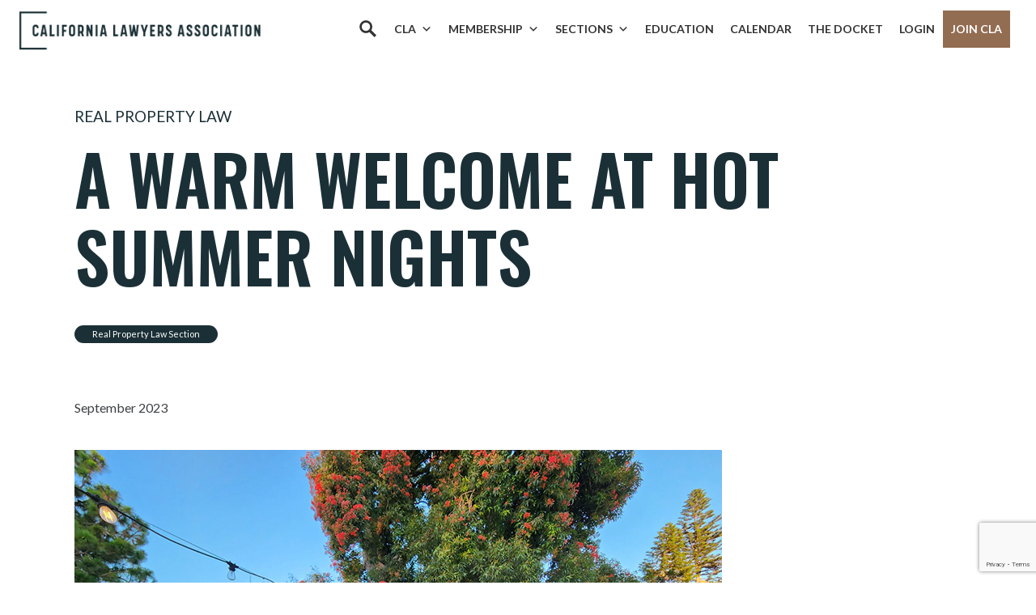

--- FILE ---
content_type: text/html; charset=UTF-8
request_url: https://calawyers.org/real-property-law/a-warm-welcome-at-hot-summer-nights/
body_size: 25006
content:
<!doctype html>
<html lang="en-US">
<head>
    <meta charset="utf-8">
    <meta http-equiv="X-UA-Compatible" content="IE=edge" />
    <meta name="viewport" content="width=device-width, initial-scale=1">

    <!-- Google Tag Manager -->
    <script>(function(w,d,s,l,i){w[l]=w[l]||[];w[l].push({'gtm.start':
    new Date().getTime(),event:'gtm.js'});var f=d.getElementsByTagName(s)[0],
    j=d.createElement(s),dl=l!='dataLayer'?'&l='+l:'';j.async=true;j.src=
    'https://www.googletagmanager.com/gtm.js?id='+i+dl;f.parentNode.insertBefore(j,f);
    })(window,document,'script','dataLayer','GTM-W8G5GDP');</script>
    <!-- End Google Tag Manager -->

    <meta name='robots' content='index, follow, max-image-preview:large, max-snippet:-1, max-video-preview:-1' />
	<style>img:is([sizes="auto" i], [sizes^="auto," i]) { contain-intrinsic-size: 3000px 1500px }</style>
	
	<!-- This site is optimized with the Yoast SEO plugin v26.6 - https://yoast.com/wordpress/plugins/seo/ -->
	<title>A Warm Welcome at Hot Summer Nights - California Lawyers Association</title>
	<link rel="canonical" href="https://calawyers.org/real-property-law/a-warm-welcome-at-hot-summer-nights/" />
	<meta property="og:locale" content="en_US" />
	<meta property="og:type" content="article" />
	<meta property="og:title" content="A Warm Welcome at Hot Summer Nights - California Lawyers Association" />
	<meta property="og:description" content="I recently attended the California Lawyers Association (CLA) Real Property Law Section’s “Hot August Nights” event, held at the Loma Club in Liberty Station and co-hosted by the Veterans Association of Real Estate Professionals (VAREP) San Diego Chapter and San Diego County Bar Association’s Real Property Law Section. It brought together professionals from the legal, real estate, and veterans’ communities in a fun and engaging atmosphere. I retired from the U.S. Navy this summer and recently started my first year at California Western School of Law. The event was an excellent opportunity to bridge my former profession with the one I am now entering. " />
	<meta property="og:url" content="https://calawyers.org/real-property-law/a-warm-welcome-at-hot-summer-nights/" />
	<meta property="og:site_name" content="California Lawyers Association" />
	<meta property="article:publisher" content="https://www.facebook.com/CALawyersOrg/" />
	<meta property="article:published_time" content="2023-08-31T16:03:15+00:00" />
	<meta property="article:modified_time" content="2023-08-31T23:17:01+00:00" />
	<meta property="og:image" content="https://calawyers.org/wp-content/uploads/2023/08/Hot-August-Nights2.jpeg" />
	<meta name="author" content="Brian" />
	<meta name="twitter:card" content="summary_large_image" />
	<meta name="twitter:creator" content="@CALawyersOrg" />
	<meta name="twitter:site" content="@CALawyersOrg" />
	<script type="application/ld+json" class="yoast-schema-graph">{"@context":"https://schema.org","@graph":[{"@type":"Article","@id":"https://calawyers.org/real-property-law/a-warm-welcome-at-hot-summer-nights/#article","isPartOf":{"@id":"https://calawyers.org/real-property-law/a-warm-welcome-at-hot-summer-nights/"},"author":{"name":"Brian","@id":"https://calawyers.org/#/schema/person/c156a6cb2b0b8c0212bab99bcd0c6da8"},"headline":"A Warm Welcome at Hot Summer Nights","datePublished":"2023-08-31T16:03:15+00:00","dateModified":"2023-08-31T23:17:01+00:00","mainEntityOfPage":{"@id":"https://calawyers.org/real-property-law/a-warm-welcome-at-hot-summer-nights/"},"wordCount":467,"publisher":{"@id":"https://calawyers.org/#organization"},"image":{"@id":"https://calawyers.org/real-property-law/a-warm-welcome-at-hot-summer-nights/#primaryimage"},"thumbnailUrl":"https://calawyers.org/wp-content/uploads/2023/08/Hot-August-Nights2.jpeg","keywords":["Real Property Law Section"],"articleSection":["Real Property Law"],"inLanguage":"en-US"},{"@type":"WebPage","@id":"https://calawyers.org/real-property-law/a-warm-welcome-at-hot-summer-nights/","url":"https://calawyers.org/real-property-law/a-warm-welcome-at-hot-summer-nights/","name":"A Warm Welcome at Hot Summer Nights - California Lawyers Association","isPartOf":{"@id":"https://calawyers.org/#website"},"primaryImageOfPage":{"@id":"https://calawyers.org/real-property-law/a-warm-welcome-at-hot-summer-nights/#primaryimage"},"image":{"@id":"https://calawyers.org/real-property-law/a-warm-welcome-at-hot-summer-nights/#primaryimage"},"thumbnailUrl":"https://calawyers.org/wp-content/uploads/2023/08/Hot-August-Nights2.jpeg","datePublished":"2023-08-31T16:03:15+00:00","dateModified":"2023-08-31T23:17:01+00:00","breadcrumb":{"@id":"https://calawyers.org/real-property-law/a-warm-welcome-at-hot-summer-nights/#breadcrumb"},"inLanguage":"en-US","potentialAction":[{"@type":"ReadAction","target":["https://calawyers.org/real-property-law/a-warm-welcome-at-hot-summer-nights/"]}]},{"@type":"ImageObject","inLanguage":"en-US","@id":"https://calawyers.org/real-property-law/a-warm-welcome-at-hot-summer-nights/#primaryimage","url":"https://calawyers.org/wp-content/uploads/2023/08/Hot-August-Nights2.jpeg","contentUrl":"https://calawyers.org/wp-content/uploads/2023/08/Hot-August-Nights2.jpeg","width":800,"height":600},{"@type":"BreadcrumbList","@id":"https://calawyers.org/real-property-law/a-warm-welcome-at-hot-summer-nights/#breadcrumb","itemListElement":[{"@type":"ListItem","position":1,"name":"Home","item":"https://calawyers.org/"},{"@type":"ListItem","position":2,"name":"News","item":"https://calawyers.org/news/"},{"@type":"ListItem","position":3,"name":"A Warm Welcome at Hot Summer Nights"}]},{"@type":"WebSite","@id":"https://calawyers.org/#website","url":"https://calawyers.org/","name":"California Lawyers Association","description":"The Bar Association for All California Attorneys","publisher":{"@id":"https://calawyers.org/#organization"},"potentialAction":[{"@type":"SearchAction","target":{"@type":"EntryPoint","urlTemplate":"https://calawyers.org/?s={search_term_string}"},"query-input":{"@type":"PropertyValueSpecification","valueRequired":true,"valueName":"search_term_string"}}],"inLanguage":"en-US"},{"@type":"Organization","@id":"https://calawyers.org/#organization","name":"California Lawyers Association","alternateName":"CLA","url":"https://calawyers.org/","logo":{"@type":"ImageObject","inLanguage":"en-US","@id":"https://calawyers.org/#/schema/logo/image/","url":"https://calawyers.org/wp-content/uploads/2019/08/CLA_logo-e1637274101193.png","contentUrl":"https://calawyers.org/wp-content/uploads/2019/08/CLA_logo-e1637274101193.png","width":400,"height":337,"caption":"California Lawyers Association"},"image":{"@id":"https://calawyers.org/#/schema/logo/image/"},"sameAs":["https://www.facebook.com/CALawyersOrg/","https://x.com/CALawyersOrg","https://www.linkedin.com/company/calawyersorg","https://www.instagram.com/calawyersorg/","https://www.youtube.com/@calawyersorg","https://www.flickr.com/photos/196750196@N03/collections"]},{"@type":"Person","@id":"https://calawyers.org/#/schema/person/c156a6cb2b0b8c0212bab99bcd0c6da8","name":"Brian","image":{"@type":"ImageObject","inLanguage":"en-US","@id":"https://calawyers.org/#/schema/person/image/","url":"https://secure.gravatar.com/avatar/b0c0c05e887fe2a34b2b4965cdc51384d9c6b2c2b724a8616b366f5f64e2e9dd?s=96&d=mm&r=g","contentUrl":"https://secure.gravatar.com/avatar/b0c0c05e887fe2a34b2b4965cdc51384d9c6b2c2b724a8616b366f5f64e2e9dd?s=96&d=mm&r=g","caption":"Brian"},"url":"https://calawyers.org/author/4150c236-2f3e-4d8b-8ade-a901012551c5-2/"}]}</script>
	<!-- / Yoast SEO plugin. -->


<link rel='dns-prefetch' href='//cdn.jsdelivr.net' />
<link rel='dns-prefetch' href='//fonts.googleapis.com' />
<script type="text/javascript">
/* <![CDATA[ */
window._wpemojiSettings = {"baseUrl":"https:\/\/s.w.org\/images\/core\/emoji\/16.0.1\/72x72\/","ext":".png","svgUrl":"https:\/\/s.w.org\/images\/core\/emoji\/16.0.1\/svg\/","svgExt":".svg","source":{"concatemoji":"https:\/\/calawyers.org\/wp-includes\/js\/wp-emoji-release.min.js?ver=6.8.3"}};
/*! This file is auto-generated */
!function(s,n){var o,i,e;function c(e){try{var t={supportTests:e,timestamp:(new Date).valueOf()};sessionStorage.setItem(o,JSON.stringify(t))}catch(e){}}function p(e,t,n){e.clearRect(0,0,e.canvas.width,e.canvas.height),e.fillText(t,0,0);var t=new Uint32Array(e.getImageData(0,0,e.canvas.width,e.canvas.height).data),a=(e.clearRect(0,0,e.canvas.width,e.canvas.height),e.fillText(n,0,0),new Uint32Array(e.getImageData(0,0,e.canvas.width,e.canvas.height).data));return t.every(function(e,t){return e===a[t]})}function u(e,t){e.clearRect(0,0,e.canvas.width,e.canvas.height),e.fillText(t,0,0);for(var n=e.getImageData(16,16,1,1),a=0;a<n.data.length;a++)if(0!==n.data[a])return!1;return!0}function f(e,t,n,a){switch(t){case"flag":return n(e,"\ud83c\udff3\ufe0f\u200d\u26a7\ufe0f","\ud83c\udff3\ufe0f\u200b\u26a7\ufe0f")?!1:!n(e,"\ud83c\udde8\ud83c\uddf6","\ud83c\udde8\u200b\ud83c\uddf6")&&!n(e,"\ud83c\udff4\udb40\udc67\udb40\udc62\udb40\udc65\udb40\udc6e\udb40\udc67\udb40\udc7f","\ud83c\udff4\u200b\udb40\udc67\u200b\udb40\udc62\u200b\udb40\udc65\u200b\udb40\udc6e\u200b\udb40\udc67\u200b\udb40\udc7f");case"emoji":return!a(e,"\ud83e\udedf")}return!1}function g(e,t,n,a){var r="undefined"!=typeof WorkerGlobalScope&&self instanceof WorkerGlobalScope?new OffscreenCanvas(300,150):s.createElement("canvas"),o=r.getContext("2d",{willReadFrequently:!0}),i=(o.textBaseline="top",o.font="600 32px Arial",{});return e.forEach(function(e){i[e]=t(o,e,n,a)}),i}function t(e){var t=s.createElement("script");t.src=e,t.defer=!0,s.head.appendChild(t)}"undefined"!=typeof Promise&&(o="wpEmojiSettingsSupports",i=["flag","emoji"],n.supports={everything:!0,everythingExceptFlag:!0},e=new Promise(function(e){s.addEventListener("DOMContentLoaded",e,{once:!0})}),new Promise(function(t){var n=function(){try{var e=JSON.parse(sessionStorage.getItem(o));if("object"==typeof e&&"number"==typeof e.timestamp&&(new Date).valueOf()<e.timestamp+604800&&"object"==typeof e.supportTests)return e.supportTests}catch(e){}return null}();if(!n){if("undefined"!=typeof Worker&&"undefined"!=typeof OffscreenCanvas&&"undefined"!=typeof URL&&URL.createObjectURL&&"undefined"!=typeof Blob)try{var e="postMessage("+g.toString()+"("+[JSON.stringify(i),f.toString(),p.toString(),u.toString()].join(",")+"));",a=new Blob([e],{type:"text/javascript"}),r=new Worker(URL.createObjectURL(a),{name:"wpTestEmojiSupports"});return void(r.onmessage=function(e){c(n=e.data),r.terminate(),t(n)})}catch(e){}c(n=g(i,f,p,u))}t(n)}).then(function(e){for(var t in e)n.supports[t]=e[t],n.supports.everything=n.supports.everything&&n.supports[t],"flag"!==t&&(n.supports.everythingExceptFlag=n.supports.everythingExceptFlag&&n.supports[t]);n.supports.everythingExceptFlag=n.supports.everythingExceptFlag&&!n.supports.flag,n.DOMReady=!1,n.readyCallback=function(){n.DOMReady=!0}}).then(function(){return e}).then(function(){var e;n.supports.everything||(n.readyCallback(),(e=n.source||{}).concatemoji?t(e.concatemoji):e.wpemoji&&e.twemoji&&(t(e.twemoji),t(e.wpemoji)))}))}((window,document),window._wpemojiSettings);
/* ]]> */
</script>
		<style id="content-control-block-styles">
			@media (max-width: 640px) {
	.cc-hide-on-mobile {
		display: none !important;
	}
}
@media (min-width: 641px) and (max-width: 920px) {
	.cc-hide-on-tablet {
		display: none !important;
	}
}
@media (min-width: 921px) and (max-width: 1440px) {
	.cc-hide-on-desktop {
		display: none !important;
	}
}		</style>
		<link rel='stylesheet' id='genesis-blocks-style-css-css' href='https://calawyers.org/wp-content/plugins/genesis-blocks/dist/style-blocks.build.css?ver=1765910479' type='text/css' media='all' />
<link rel='stylesheet' id='tribe-events-pro-mini-calendar-block-styles-css' href='https://calawyers.org/wp-content/plugins/events-calendar-pro/build/css/tribe-events-pro-mini-calendar-block.css?ver=7.7.11' type='text/css' media='all' />
<style id='wp-emoji-styles-inline-css' type='text/css'>

	img.wp-smiley, img.emoji {
		display: inline !important;
		border: none !important;
		box-shadow: none !important;
		height: 1em !important;
		width: 1em !important;
		margin: 0 0.07em !important;
		vertical-align: -0.1em !important;
		background: none !important;
		padding: 0 !important;
	}
</style>
<link rel='stylesheet' id='wp-block-library-css' href='https://calawyers.org/wp-includes/css/dist/block-library/style.min.css?ver=6.8.3' type='text/css' media='all' />
<style id='classic-theme-styles-inline-css' type='text/css'>
/*! This file is auto-generated */
.wp-block-button__link{color:#fff;background-color:#32373c;border-radius:9999px;box-shadow:none;text-decoration:none;padding:calc(.667em + 2px) calc(1.333em + 2px);font-size:1.125em}.wp-block-file__button{background:#32373c;color:#fff;text-decoration:none}
</style>
<link rel='stylesheet' id='content-control-block-styles-css' href='https://calawyers.org/wp-content/plugins/content-control/dist/style-block-editor.css?ver=2.6.5' type='text/css' media='all' />
<style id='global-styles-inline-css' type='text/css'>
:root{--wp--preset--aspect-ratio--square: 1;--wp--preset--aspect-ratio--4-3: 4/3;--wp--preset--aspect-ratio--3-4: 3/4;--wp--preset--aspect-ratio--3-2: 3/2;--wp--preset--aspect-ratio--2-3: 2/3;--wp--preset--aspect-ratio--16-9: 16/9;--wp--preset--aspect-ratio--9-16: 9/16;--wp--preset--color--black: #000000;--wp--preset--color--cyan-bluish-gray: #abb8c3;--wp--preset--color--white: #ffffff;--wp--preset--color--pale-pink: #f78da7;--wp--preset--color--vivid-red: #cf2e2e;--wp--preset--color--luminous-vivid-orange: #ff6900;--wp--preset--color--luminous-vivid-amber: #fcb900;--wp--preset--color--light-green-cyan: #7bdcb5;--wp--preset--color--vivid-green-cyan: #00d084;--wp--preset--color--pale-cyan-blue: #8ed1fc;--wp--preset--color--vivid-cyan-blue: #0693e3;--wp--preset--color--vivid-purple: #9b51e0;--wp--preset--gradient--vivid-cyan-blue-to-vivid-purple: linear-gradient(135deg,rgba(6,147,227,1) 0%,rgb(155,81,224) 100%);--wp--preset--gradient--light-green-cyan-to-vivid-green-cyan: linear-gradient(135deg,rgb(122,220,180) 0%,rgb(0,208,130) 100%);--wp--preset--gradient--luminous-vivid-amber-to-luminous-vivid-orange: linear-gradient(135deg,rgba(252,185,0,1) 0%,rgba(255,105,0,1) 100%);--wp--preset--gradient--luminous-vivid-orange-to-vivid-red: linear-gradient(135deg,rgba(255,105,0,1) 0%,rgb(207,46,46) 100%);--wp--preset--gradient--very-light-gray-to-cyan-bluish-gray: linear-gradient(135deg,rgb(238,238,238) 0%,rgb(169,184,195) 100%);--wp--preset--gradient--cool-to-warm-spectrum: linear-gradient(135deg,rgb(74,234,220) 0%,rgb(151,120,209) 20%,rgb(207,42,186) 40%,rgb(238,44,130) 60%,rgb(251,105,98) 80%,rgb(254,248,76) 100%);--wp--preset--gradient--blush-light-purple: linear-gradient(135deg,rgb(255,206,236) 0%,rgb(152,150,240) 100%);--wp--preset--gradient--blush-bordeaux: linear-gradient(135deg,rgb(254,205,165) 0%,rgb(254,45,45) 50%,rgb(107,0,62) 100%);--wp--preset--gradient--luminous-dusk: linear-gradient(135deg,rgb(255,203,112) 0%,rgb(199,81,192) 50%,rgb(65,88,208) 100%);--wp--preset--gradient--pale-ocean: linear-gradient(135deg,rgb(255,245,203) 0%,rgb(182,227,212) 50%,rgb(51,167,181) 100%);--wp--preset--gradient--electric-grass: linear-gradient(135deg,rgb(202,248,128) 0%,rgb(113,206,126) 100%);--wp--preset--gradient--midnight: linear-gradient(135deg,rgb(2,3,129) 0%,rgb(40,116,252) 100%);--wp--preset--font-size--small: 13px;--wp--preset--font-size--medium: 20px;--wp--preset--font-size--large: 36px;--wp--preset--font-size--x-large: 42px;--wp--preset--spacing--20: 0.44rem;--wp--preset--spacing--30: 0.67rem;--wp--preset--spacing--40: 1rem;--wp--preset--spacing--50: 1.5rem;--wp--preset--spacing--60: 2.25rem;--wp--preset--spacing--70: 3.38rem;--wp--preset--spacing--80: 5.06rem;--wp--preset--shadow--natural: 6px 6px 9px rgba(0, 0, 0, 0.2);--wp--preset--shadow--deep: 12px 12px 50px rgba(0, 0, 0, 0.4);--wp--preset--shadow--sharp: 6px 6px 0px rgba(0, 0, 0, 0.2);--wp--preset--shadow--outlined: 6px 6px 0px -3px rgba(255, 255, 255, 1), 6px 6px rgba(0, 0, 0, 1);--wp--preset--shadow--crisp: 6px 6px 0px rgba(0, 0, 0, 1);}:where(.is-layout-flex){gap: 0.5em;}:where(.is-layout-grid){gap: 0.5em;}body .is-layout-flex{display: flex;}.is-layout-flex{flex-wrap: wrap;align-items: center;}.is-layout-flex > :is(*, div){margin: 0;}body .is-layout-grid{display: grid;}.is-layout-grid > :is(*, div){margin: 0;}:where(.wp-block-columns.is-layout-flex){gap: 2em;}:where(.wp-block-columns.is-layout-grid){gap: 2em;}:where(.wp-block-post-template.is-layout-flex){gap: 1.25em;}:where(.wp-block-post-template.is-layout-grid){gap: 1.25em;}.has-black-color{color: var(--wp--preset--color--black) !important;}.has-cyan-bluish-gray-color{color: var(--wp--preset--color--cyan-bluish-gray) !important;}.has-white-color{color: var(--wp--preset--color--white) !important;}.has-pale-pink-color{color: var(--wp--preset--color--pale-pink) !important;}.has-vivid-red-color{color: var(--wp--preset--color--vivid-red) !important;}.has-luminous-vivid-orange-color{color: var(--wp--preset--color--luminous-vivid-orange) !important;}.has-luminous-vivid-amber-color{color: var(--wp--preset--color--luminous-vivid-amber) !important;}.has-light-green-cyan-color{color: var(--wp--preset--color--light-green-cyan) !important;}.has-vivid-green-cyan-color{color: var(--wp--preset--color--vivid-green-cyan) !important;}.has-pale-cyan-blue-color{color: var(--wp--preset--color--pale-cyan-blue) !important;}.has-vivid-cyan-blue-color{color: var(--wp--preset--color--vivid-cyan-blue) !important;}.has-vivid-purple-color{color: var(--wp--preset--color--vivid-purple) !important;}.has-black-background-color{background-color: var(--wp--preset--color--black) !important;}.has-cyan-bluish-gray-background-color{background-color: var(--wp--preset--color--cyan-bluish-gray) !important;}.has-white-background-color{background-color: var(--wp--preset--color--white) !important;}.has-pale-pink-background-color{background-color: var(--wp--preset--color--pale-pink) !important;}.has-vivid-red-background-color{background-color: var(--wp--preset--color--vivid-red) !important;}.has-luminous-vivid-orange-background-color{background-color: var(--wp--preset--color--luminous-vivid-orange) !important;}.has-luminous-vivid-amber-background-color{background-color: var(--wp--preset--color--luminous-vivid-amber) !important;}.has-light-green-cyan-background-color{background-color: var(--wp--preset--color--light-green-cyan) !important;}.has-vivid-green-cyan-background-color{background-color: var(--wp--preset--color--vivid-green-cyan) !important;}.has-pale-cyan-blue-background-color{background-color: var(--wp--preset--color--pale-cyan-blue) !important;}.has-vivid-cyan-blue-background-color{background-color: var(--wp--preset--color--vivid-cyan-blue) !important;}.has-vivid-purple-background-color{background-color: var(--wp--preset--color--vivid-purple) !important;}.has-black-border-color{border-color: var(--wp--preset--color--black) !important;}.has-cyan-bluish-gray-border-color{border-color: var(--wp--preset--color--cyan-bluish-gray) !important;}.has-white-border-color{border-color: var(--wp--preset--color--white) !important;}.has-pale-pink-border-color{border-color: var(--wp--preset--color--pale-pink) !important;}.has-vivid-red-border-color{border-color: var(--wp--preset--color--vivid-red) !important;}.has-luminous-vivid-orange-border-color{border-color: var(--wp--preset--color--luminous-vivid-orange) !important;}.has-luminous-vivid-amber-border-color{border-color: var(--wp--preset--color--luminous-vivid-amber) !important;}.has-light-green-cyan-border-color{border-color: var(--wp--preset--color--light-green-cyan) !important;}.has-vivid-green-cyan-border-color{border-color: var(--wp--preset--color--vivid-green-cyan) !important;}.has-pale-cyan-blue-border-color{border-color: var(--wp--preset--color--pale-cyan-blue) !important;}.has-vivid-cyan-blue-border-color{border-color: var(--wp--preset--color--vivid-cyan-blue) !important;}.has-vivid-purple-border-color{border-color: var(--wp--preset--color--vivid-purple) !important;}.has-vivid-cyan-blue-to-vivid-purple-gradient-background{background: var(--wp--preset--gradient--vivid-cyan-blue-to-vivid-purple) !important;}.has-light-green-cyan-to-vivid-green-cyan-gradient-background{background: var(--wp--preset--gradient--light-green-cyan-to-vivid-green-cyan) !important;}.has-luminous-vivid-amber-to-luminous-vivid-orange-gradient-background{background: var(--wp--preset--gradient--luminous-vivid-amber-to-luminous-vivid-orange) !important;}.has-luminous-vivid-orange-to-vivid-red-gradient-background{background: var(--wp--preset--gradient--luminous-vivid-orange-to-vivid-red) !important;}.has-very-light-gray-to-cyan-bluish-gray-gradient-background{background: var(--wp--preset--gradient--very-light-gray-to-cyan-bluish-gray) !important;}.has-cool-to-warm-spectrum-gradient-background{background: var(--wp--preset--gradient--cool-to-warm-spectrum) !important;}.has-blush-light-purple-gradient-background{background: var(--wp--preset--gradient--blush-light-purple) !important;}.has-blush-bordeaux-gradient-background{background: var(--wp--preset--gradient--blush-bordeaux) !important;}.has-luminous-dusk-gradient-background{background: var(--wp--preset--gradient--luminous-dusk) !important;}.has-pale-ocean-gradient-background{background: var(--wp--preset--gradient--pale-ocean) !important;}.has-electric-grass-gradient-background{background: var(--wp--preset--gradient--electric-grass) !important;}.has-midnight-gradient-background{background: var(--wp--preset--gradient--midnight) !important;}.has-small-font-size{font-size: var(--wp--preset--font-size--small) !important;}.has-medium-font-size{font-size: var(--wp--preset--font-size--medium) !important;}.has-large-font-size{font-size: var(--wp--preset--font-size--large) !important;}.has-x-large-font-size{font-size: var(--wp--preset--font-size--x-large) !important;}
:where(.wp-block-post-template.is-layout-flex){gap: 1.25em;}:where(.wp-block-post-template.is-layout-grid){gap: 1.25em;}
:where(.wp-block-columns.is-layout-flex){gap: 2em;}:where(.wp-block-columns.is-layout-grid){gap: 2em;}
:root :where(.wp-block-pullquote){font-size: 1.5em;line-height: 1.6;}
</style>
<link rel='stylesheet' id='contact-form-7-css' href='https://calawyers.org/wp-content/plugins/contact-form-7/includes/css/styles.css?ver=6.1.4' type='text/css' media='all' />
<link rel='stylesheet' id='lswssp-public-css-css' href='https://calawyers.org/wp-content/plugins/logo-showcase-with-slick-slider/assets/css/lswss-public.css?ver=3.3.4' type='text/css' media='all' />
<link rel='stylesheet' id='if-menu-site-css-css' href='https://calawyers.org/wp-content/plugins/if-menu/assets/if-menu-site.css?ver=6.8.3' type='text/css' media='all' />
<link rel='stylesheet' id='megamenu-css' href='https://calawyers.org/wp-content/uploads/maxmegamenu/style.css?ver=8d2358' type='text/css' media='all' />
<link rel='stylesheet' id='dashicons-css' href='https://calawyers.org/wp-includes/css/dashicons.min.css?ver=6.8.3' type='text/css' media='all' />
<link rel='stylesheet' id='megamenu-genericons-css' href='https://calawyers.org/wp-content/plugins/megamenu-pro/icons/genericons/genericons/genericons.css?ver=2.4.4' type='text/css' media='all' />
<link rel='stylesheet' id='megamenu-fontawesome-css' href='https://calawyers.org/wp-content/plugins/megamenu-pro/icons/fontawesome/css/font-awesome.min.css?ver=2.4.4' type='text/css' media='all' />
<link rel='stylesheet' id='megamenu-fontawesome5-css' href='https://calawyers.org/wp-content/plugins/megamenu-pro/icons/fontawesome5/css/all.min.css?ver=2.4.4' type='text/css' media='all' />
<link rel='stylesheet' id='megamenu-fontawesome6-css' href='https://calawyers.org/wp-content/plugins/megamenu-pro/icons/fontawesome6/css/all.min.css?ver=2.4.4' type='text/css' media='all' />
<link rel='stylesheet' id='vincit-fonts-css' href='https://fonts.googleapis.com/css?family=Lato:300,400,700|Oswald:300,400,500,600&#038;display=swap' type='text/css' media='screen' />
<link rel='stylesheet' id='vincit-main-css' href='https://calawyers.org/wp-content/themes/cla/assets/styles/main.css?ver=76eymnl02' type='text/css' media='screen' />
<link rel='stylesheet' id='material_icons-css' href='https://fonts.googleapis.com/icon?family=Material+Icons&#038;ver=6.8.3' type='text/css' media='all' />
<link rel='stylesheet' id='select2style-css' href='https://cdn.jsdelivr.net/npm/select2@4.1.0-rc.0/dist/css/select2.min.css?ver=6.8.3' type='text/css' media='all' />
<link rel='stylesheet' id='elasticpress-autosuggest-css' href='https://calawyers.org/wp-content/plugins/elasticpress/dist/css/autosuggest-styles.css?ver=d87f34a78edccbda21b1' type='text/css' media='all' />
<link rel='stylesheet' id='style_login_widget-css' href='https://calawyers.org/wp-content/plugins/miniorange-oauth-oidc-single-sign-on/resources/css/style_login_widget.css?ver=6.8.3' type='text/css' media='all' />
<link rel='stylesheet' id='searchterm-highlighting-css' href='https://calawyers.org/wp-content/plugins/elasticpress/dist/css/highlighting-styles.css?ver=252562c4ed9241547293' type='text/css' media='all' />
<!--n2css--><!--n2js--><script type="text/javascript" src="https://calawyers.org/wp-content/themes/cla/assets/scripts/es5-shim.min.js?ver=7617sdld9" id="vincit-es5-shim-js"></script>
<script type="text/javascript" src="https://calawyers.org/wp-content/themes/cla/assets/scripts/es5-sham.min.js?ver=7617sdld9" id="vincit-es5-sham-js"></script>
<script type="text/javascript" src="https://calawyers.org/wp-content/themes/cla/assets/scripts/json3.min.js?ver=7617sdld9" id="vincit-es5-json3-js"></script>
<script type="text/javascript" src="https://calawyers.org/wp-content/themes/cla/assets/scripts/es6-shim.min.js?ver=7617sdld9" id="vincit-es6-shim-js"></script>
<script type="text/javascript" src="https://calawyers.org/wp-content/themes/cla/assets/scripts/es6-sham.min.js?ver=7617sdld9" id="vincit-es6-sham--js"></script>
<script type="text/javascript" src="https://calawyers.org/wp-content/themes/cla/assets/scripts/ie-polyfill.js?ver=7617sdld9" id="vincit-polyfill-js"></script>
<script type="text/javascript" src="https://calawyers.org/wp-includes/js/jquery/jquery.min.js?ver=3.7.1" id="jquery-core-js"></script>
<script type="text/javascript" src="https://calawyers.org/wp-includes/js/jquery/jquery-migrate.min.js?ver=3.4.1" id="jquery-migrate-js"></script>
<link rel="https://api.w.org/" href="https://calawyers.org/wp-json/" /><link rel="alternate" title="JSON" type="application/json" href="https://calawyers.org/wp-json/wp/v2/posts/123147" /><link rel="EditURI" type="application/rsd+xml" title="RSD" href="https://calawyers.org/xmlrpc.php?rsd" />
<meta name="generator" content="WordPress 6.8.3" />
<link rel='shortlink' href='https://calawyers.org/?p=123147' />
<link rel="alternate" title="oEmbed (JSON)" type="application/json+oembed" href="https://calawyers.org/wp-json/oembed/1.0/embed?url=https%3A%2F%2Fcalawyers.org%2Freal-property-law%2Fa-warm-welcome-at-hot-summer-nights%2F" />
<link rel="alternate" title="oEmbed (XML)" type="text/xml+oembed" href="https://calawyers.org/wp-json/oembed/1.0/embed?url=https%3A%2F%2Fcalawyers.org%2Freal-property-law%2Fa-warm-welcome-at-hot-summer-nights%2F&#038;format=xml" />
<!-- Google tag (gtag.js) for sponsorships 12/10/2025 -->
<script async src="https://www.googletagmanager.com/gtag/js?id=AW-17759567851"></script> <script> window.dataLayer = window.dataLayer || []; function gtag(){dataLayer.push(arguments);} gtag('js', new Date()); gtag('config', 'AW-17759567851'); </script>


<!-- Analytics by Plausible -->
<script async src="https://plausible.io/js/pa-GXBP0lvXpxlixZnal38IV.js"></script>
<script>
  window.plausible=window.plausible||function(){(plausible.q=plausible.q||[]).push(arguments)},plausible.init=plausible.init||function(i){plausible.o=i||{}};
  plausible.init()
</script>
<meta name="tec-api-version" content="v1"><meta name="tec-api-origin" content="https://calawyers.org"><link rel="alternate" href="https://calawyers.org/wp-json/tribe/events/v1/" /><meta property="og:image" content="https://calawyers.org/wp-content/uploads/2019/08/CLA_logo-e1637274101193.png" /><style type="text/css">.recentcomments a{display:inline !important;padding:0 !important;margin:0 !important;}</style><script src="https://www.googleoptimize.com/optimize.js?id=OPT-MS8XXLM"></script><link rel="icon" href="https://calawyers.org/wp-content/uploads/2019/08/cropped-favicon-32x32.jpg" sizes="32x32" />
<link rel="icon" href="https://calawyers.org/wp-content/uploads/2019/08/cropped-favicon-192x192.jpg" sizes="192x192" />
<link rel="apple-touch-icon" href="https://calawyers.org/wp-content/uploads/2019/08/cropped-favicon-180x180.jpg" />
<meta name="msapplication-TileImage" content="https://calawyers.org/wp-content/uploads/2019/08/cropped-favicon-270x270.jpg" />
		<style type="text/css" id="wp-custom-css">
			/* 8/12/2024 - moved to main.css */


/* MEET THE CLA TEAM page */
.gb-layout-team-1 {
	 padding-top: 10%;
}

.gb-layout-team-1 .gb-container-content {
   margin: 0 auto;
   display: flex !important;
   justify-content: space-evenly;
   flex-wrap: wrap;
}

.gb-layout-team-1 .gb-layout-columns-1 {
		margin: 0 35px;
}

.gb-layout-team-1 .gb-block-accordion .gb-accordion-text {
    padding: 0 !important;
    width: 250px;
}

/* Flips columns. Used on the Member Benefits */
.container-flex .gb-block-layout-column-gap-2{
		display: flex !important;
	flex-direction: row-reverse !important;
}

/* Remove flex on flipped columns to stack */
@media (max-width: 600px) {
  .container-flex .gb-block-layout-column-gap-2 {
    display: block !important; 
  }
}

.container-5percent-padding-lr {
	padding-left: 5% !important;
	padding-right: 5% !important;
}

.testimonial-small {
    font-size: 22px !important;
    line-height: 32px;
}

.sub-header {
	font-size: 18px !important;
    line-height: 28px;
}

.bg-teal2 p {
	margin-bottom: 0px !important
}

.testimonial-text-2 {
	font-size: 1.2rem;
	line-height: 2rem;
}

.quote-small {
    padding-top: 2%;
    padding-left: 10%;
	background-position: 1% 1%;
background-repeat: no-repeat;
    background-image: url(https://calawyers.org/wp-content/uploads/2024/11/quote-gray-small.png);
	background-size: 40px;
 
}

.quote-small-alt {
    padding-top: 2%;
    padding-left: 5%;
	background-position: 1% 1%;
background-repeat: no-repeat;
    background-image: url(https://calawyers.org/wp-content/uploads/2024/11/quote-gray-small.png);
	background-size: 40px;
}


.pricing-middle {
    box-shadow: none !important;
}

.mb50 {
	margin-bottom:50px !important;
}


#mega-menu-wrap-primary #mega-menu-primary > li.mega-menu-item > a.mega-menu-link {
	padding: 0px 10px 40px 10px !important;
}

.membership-menu {

width: 240px;
}



@media only screen and (min-width: 1081px) {
  #mega-menu-wrap-primary #mega-menu-primary li#mega-menu-item-223.mega-menu-megamenu > ul.mega-sub-menu {
    width: 100% !important;
  }
}




/* adjusted from 3.375rem to add the Membership in top menu */

@media screen and (min-width: 67.5em) {
  .main__header, .section-selection-overlay .sections-header {
    padding: 0 2rem !important;
  }
}


/* MISC */

/* Adjust for the Notification Bar 
@media screen and (min-width: 67.5em) {
.main__header, .section-selection-overlay .sections-header {
	margin-top: 50px !important;
}
	
.njt-nofi-notification-bar .njt-nofi-button {		
	margin-left: 20px;
}

@media only screen and (max-width: 480px) {
    .njt-nofi-notification-bar .njt-nofi-content {
        padding: 10px 0px !important;
    }
}

*/

/* HOMEPAGE */

.li-mb li {
	margin-bottom: 10px !important;
}

.wp-block-rss__item-title {
	margin-bottom: 10px !important;
}

ul.wp-block-rss {
	list-style: disc !important;
	padding-left: 30px !important;
	padding-right: 10px !important;
}

.homepage-columns-borders .gb-block-layout-column-inner {
	border: 2px solid #1b3036;
}

.homepage-columns-borders a {
	text-decoration: underline !important;
}




/* CAROUSEL */
.lswssp-logo-showcase .slick-dots li button {
	Border: 0px !important;
background-color: #bbbbbb !important;
}

.lswssp-logo-showcase .slick-dots li.slick-active button {
   background:
#202F36 !important;
}







/* THIS WORKED
	time.tribe-events-c-top-bar__datepicker-time::before {
  content: "Date Range1: ";
}
*/


time.tribe-events-c-top-bar__datepicker-mobile::before {
  content: "Date Range2: ";
}

time.tribe-common-a11y-hidden::before {
  content: "Date Range3: ";
}

time .tribe-events-c-top-bar__datepicker-desktop .tribe-common-a11y-hidden::before {
  content: "Date Range4: ";
}



/*
.tribe-events-c-top-bar__datepicker-desktop::before {
  content: "Date Range6: ";
}


time.tribe-events-c-top-bar__datepicker-time::before {
  content: "Date Range7: ";
}
*/



/* EVENTS CALENDAR  */
.tribe-common--breakpoint-full.tribe-events .tribe-events-c-top-bar__datepicker-desktop {
display: inline !important;}
}	

/* not sure why, but need to double the following */
button.tribe-events-c-top-bar__datepicker-button::before {
  content: "10 events from: ";
}
button.tribe-events-c-top-bar__datepicker-button::before {
  content: "10 events from: ";
	padding-right:10px;
}



/* MORE MISC  */
.member-screenshot-thumbnail {
  border: 1px solid #ccc; 
  box-shadow: 2px 2px 5px rgba(0, 0, 0, 0.1); /* Drop shadow */
}

.membership-screenshot-rows-margin {
	margin-bottom:40px;
} 

.intro-text
 {
    font-size: 1.2rem;
    line-height: 2rem;
}


/* Image Hover for Member Benefits */


.image-custom-cover:hover .wp-block-cover__background.has-background-dim-0.has-background-dim {
    background: red;
    opacity: 1 !important;
}

.cover-custom-group{
	opacity:0;
	transition: 0.3s ease-in-out;
}

.image-custom-cover:hover .cover-custom-group{
	opacity:1 !important;
}


/* MEMBER BENEFITS IMAGE HOVER */

/* Cover block base styles */
.hover-effect {
  position: relative;
  overflow: hidden;
	text-align: center; /* Center the text within the Cover block */ 
}

.hover-effect p {
	padding-bottom: 0 !important;
	margin-bottom: 8px !important;
}

.member-benefits-item-headers H4 {
font-size: 1.625rem !important;
}

.member-benefits-item-headers {
	margin-bottom: 10px !important;
}
/* Overlay (Group block) styles */
.hover-effect .wp-block-group {
  position: absolute;
  bottom: 0; 
  left: 0;
  width: 100%;
  height: 100%;
  display: flex;
  justify-content: center;
  align-items: center;
  background-color: rgba(0, 0, 0, 0.5); 
  opacity: 0;
  visibility: hidden;
  transform: translateY(100%); 
  transition: all 0.3s ease; 
}

/* "Test" paragraph inside the Cover block (initially visible) */
.hover-effect .wp-block-cover__inner-container > p {
  position: relative;
  z-index: 2; 
  opacity: 1;
  visibility: visible;
  transition: all 0.3s ease; 
	  background-color: #202F36; /* Add background color to "Test" text */
  padding: 7px 10px 10px 10px; /* Add padding to "Test" text */
	display: inline-block; /* Make the paragraph behave like an inline block element */
 text-align: center; /* Center text within the paragraph */
}

/* Hidden paragraph inside Group block (initially hidden) */
.hover-effect .wp-block-group__inner-container > p {
  opacity: 0;
  visibility: hidden;
  transform: translateY(-100%); 
  transition: all 0.3s ease; 
	padding: 10px; /* Add padding to the paragraph */
	text-align: center; /* Center the text within the hidden paragraph as well */
}

/* Hover effects */
.hover-effect:hover .wp-block-group {
  opacity: 1;
  visibility: visible;
  transform: translateY(0); 
	background-color: #202F36; /* CLA teal, add 50 at end for 50% opacity */
}

.hover-effect:hover .wp-block-cover__inner-container > p {
  opacity: 0;
  visibility: hidden;
  transform: translateY(-100%); 
}

.hover-effect:hover .wp-block-group__inner-container > p {
  opacity: 1;
  visibility: visible;
  transform: translateY(0); 
}

/* Adjustment for top nav width change */
@media only screen and (max-width: 1170px) {
    body.mega-menu-primary .main__header .mobile-menu {
			overflow: visible !important;
	}
}


/* adjustment for spacing for mcle packages page */

.mcle-bundles-column {
	margin: 20px !important;
}

.mcle-bundles-advanced-columns .gb-block-layout-column-gap-2 {
    grid-gap: 0 6em !important;
}


.highlight em {
	background-color: yellow;
	padding: 8px 8px 8px;
	line-height: 1.2em !important;
}



/* change to membership plan page */
.pricing, .pricing-overview {
    padding: 0 !important;
}

.pricing-first {
    border-right: 1px #ba8a69 solid !important;
}

/* Eent pages with navigation */
@media screen and (min-width: 1200px) {
    .admin-bar .event-menu {
        top: 100px;
    }
}

/* SEARCH 
.search-form input.search-field {
    width: 50% !important;
}
*/

/* RESET THE SPACING ON TOP OF EMPTY PAGE (NO TITLE) TEMPLATE. No idea why this is here. */
@media screen and (max-width: 768px) {
    .wysiwyg {
         margin-top: 0px !important; 
    }
}




.hero-conference-image-block {
    margin-bottom: 0em !important;
}


.wp-block-list {
	margin-bottom: 2.5rem !important;
}



.pricing-table-2026 table tr:nth-child(odd) {
	background-color: #E9E4DA;
}

.pricing-table-2026  table tr:nth-child(even) {
	background-color: #ffffff !important;
}




/* Removing bottom spacing */
p.minimum-bottom-spacing.has-medium-font-size {
	line-height: 0px !important;
	padding-bottom: 10px !important;
	padding-top: 15px !important;
	margin-bottom: 10px !important;
}


.has-medium-font-size {
	line-height: 30px;
}



/* Fixing tiles on Section landing pages to allow 3 line titles without going to tall */
body.single .entry__content h4.section-feature-3-line-title {
    margin-top: .8rem !important;
}



/* Removing the children from the Resource Directory in SSF - targets H4 and H5 only on the post with ID 1246649 */
.postid-1246649 h4, 
.postid-1246649 h5 {
    display: none !important;
}		</style>
		<style type="text/css">/** Mega Menu CSS: fs **/</style>
</head>
<body class="wp-singular post-template-default single single-post postid-123147 single-format-standard wp-theme- loaded tribe-no-js mega-menu-primary">

<!-- Google Tag Manager (noscript) -->
<noscript><iframe src="https://www.googletagmanager.com/ns.html?id=GTM-W8G5GDP"
height="0" width="0" style="display:none;visibility:hidden"></iframe></noscript>
<!-- End Google Tag Manager (noscript) -->

<a class="skip-link" href="#main-content">Skip to main content</a>
<div role="document">
        <header class="main__header">
  <div class="header-item header-item--logo">
    <a href="https://calawyers.org/" class="logo">
      <span class="logo-default"><img srcset="https://calawyers.org/wp-content/themes/cla/assets/images/cla_logo_teal.png 1x, https://calawyers.org/wp-content/themes/cla/assets/images/cla_logo_teal@2x.png 2x" src="https://calawyers.org/wp-content/themes/cla/assets/images/cla_logo_teal.png" alt='CLA logo and link to home page' /></span>
    </a>
  </div>
  <div class="header-item header-item--menu">
    <button class="button button--transparent button--dark button--menu-trigger button--ignore-js">
      <span class="screen-reader-text">Trigger menu</span>
      <svg xmlns="http://www.w3.org/2000/svg" aria-hidden="true" role="img" class="svg-symbol svg-symbol--menu-trigger"><use xlink:href="#menu-trigger-svg-symbol"></use></svg>
    </button>
    <div class="mobile-menu">
      <button class="button button--has-icon-left button--transparent button--close">
        <svg xmlns="http://www.w3.org/2000/svg" aria-hidden="true" role="img" class="svg-symbol svg-symbol--close-small"><use xlink:href="#close-small-svg-symbol"></use></svg>
        <span>Close</span>
      </button>
      <div id="mega-menu-wrap-primary" class="mega-menu-wrap"><div class="mega-menu-toggle"><div class="mega-toggle-blocks-left"><div class='mega-toggle-block mega-html-block mega-toggle-block-1' id='mega-toggle-block-1'><div class="header-item header-item--logo">
    <a href="/" class="logo">
      <span class="logo-default"><img srcset="https://calawyers.org/wp-content/themes/cla/assets/images/cla_logo_teal.png" alt="CLA logo and link to home page"></span>
    </a>
  </div></div></div><div class="mega-toggle-blocks-center"></div><div class="mega-toggle-blocks-right"><div class='mega-toggle-block mega-menu-toggle-animated-block mega-toggle-block-2' id='mega-toggle-block-2'><button aria-label="Toggle Menu" class="mega-toggle-animated mega-toggle-animated-slider" type="button" aria-expanded="false">
                  <span class="mega-toggle-animated-box">
                    <span class="mega-toggle-animated-inner"></span>
                  </span>
                </button></div><div class='mega-toggle-block mega-spacer-block mega-toggle-block-3' id='mega-toggle-block-3'></div></div></div><ul id="mega-menu-primary" class="mega-menu max-mega-menu mega-menu-horizontal mega-no-js" data-event="hover" data-effect="disabled" data-effect-speed="200" data-effect-mobile="slide" data-effect-speed-mobile="200" data-mobile-force-width="false" data-second-click="go" data-document-click="collapse" data-vertical-behaviour="standard" data-breakpoint="1170" data-unbind="true" data-mobile-state="collapse_all" data-mobile-direction="vertical" data-hover-intent-timeout="300" data-hover-intent-interval="100" data-overlay-desktop="false" data-overlay-mobile="false"><li class="mega-menu-item-search mega-menu-item-hide-mobile mega-menu-item mega-menu-item-type-custom mega-menu-item-object-custom mega-align-bottom-left mega-menu-flyout mega-has-icon mega-icon-left mega-hide-text mega-menu-item-17 menu-item-search menu-item-hide-mobile" id="mega-menu-item-17"><a class="genericon-search mega-menu-link" href="/search/" tabindex="0" aria-label="Search"></a></li><li class="mega-home-page-cla mega-menu-item mega-menu-item-type-post_type mega-menu-item-object-page mega-menu-item-has-children mega-menu-megamenu mega-menu-grid mega-align-bottom-right mega-menu-grid mega-hide-sub-menu-on-mobile mega-menu-item-223 home-page-cla" id="mega-menu-item-223"><a class="mega-menu-link" href="https://calawyers.org/cla/" aria-expanded="false" tabindex="0">CLA<span class="mega-indicator" aria-hidden="true"></span></a>
<ul class="mega-sub-menu" role='presentation'>
<li class="mega-menu-row" id="mega-menu-223-0">
	<ul class="mega-sub-menu" style='--columns:12' role='presentation'>
<li class="mega-menu-column mega-menu-columns-6-of-12" style="--columns:12; --span:6" id="mega-menu-223-0-0">
		<ul class="mega-sub-menu">
<li class="mega-menu-item mega-menu-item-type-custom mega-menu-item-object-custom mega-menu-item-has-children mega-menu-item-119433" id="mega-menu-item-119433"><a class="mega-menu-link" href="#">ABOUT<span class="mega-indicator" aria-hidden="true"></span></a>
			<ul class="mega-sub-menu">
<li class="mega-home-page-cla-mobile mega-menu-item mega-menu-item-type-custom mega-menu-item-object-custom mega-menu-item-40763 home-page-cla-mobile" id="mega-menu-item-40763"><a class="mega-menu-link" href="/cla">About CLA</a></li><li class="mega-menu-item mega-menu-item-type-post_type mega-menu-item-object-page mega-menu-item-225" id="mega-menu-item-225"><a class="mega-menu-link" href="https://calawyers.org/cla/leadership/">Leadership</a></li><li class="mega-menu-item mega-menu-item-type-post_type mega-menu-item-object-page mega-menu-item-227" id="mega-menu-item-227"><a class="mega-menu-link" href="https://calawyers.org/cla/news/">CLA News</a></li><li class="mega-menu-item mega-menu-item-type-post_type mega-menu-item-object-page mega-menu-item-50493" id="mega-menu-item-50493"><a class="mega-menu-link" href="https://calawyers.org/advocacy/">Advocacy</a></li><li class="mega-menu-item mega-menu-item-type-post_type mega-menu-item-object-page mega-menu-item-226" id="mega-menu-item-226"><a class="mega-menu-link" href="https://calawyers.org/cla/awards/">Awards</a></li><li class="mega-menu-item mega-menu-item-type-post_type mega-menu-item-object-page mega-menu-item-41682" id="mega-menu-item-41682"><a class="mega-menu-link" href="https://calawyers.org/bar-relations/">Bar Relations</a></li><li class="mega-menu-item mega-menu-item-type-custom mega-menu-item-object-custom mega-menu-item-82877" id="mega-menu-item-82877"><a class="mega-menu-link" href="https://calawyers.org/initiatives/">Diversity, Equity and Inclusion</a></li><li class="mega-menu-item mega-menu-item-type-post_type mega-menu-item-object-page mega-menu-item-103114" id="mega-menu-item-103114"><a class="mega-menu-link" href="https://calawyers.org/sponsorship/">Sponsorship and Advertising</a></li><li class="mega-menu-item mega-menu-item-type-custom mega-menu-item-object-custom mega-menu-item-1227302" id="mega-menu-item-1227302"><a target="_blank" class="mega-menu-link" href="https://cla.checkoutstores.com/campaigns/CLA">Swag Store</a></li><li class="mega-menu-item mega-menu-item-type-custom mega-menu-item-object-custom mega-menu-item-70168" id="mega-menu-item-70168"><a class="mega-menu-link" href="https://calawyersfoundation.org">California Lawyers Foundation</a></li>			</ul>
</li>		</ul>
</li><li class="mega-menu-column mega-menu-columns-6-of-12" style="--columns:12; --span:6" id="mega-menu-223-0-1">
		<ul class="mega-sub-menu">
<li class="mega-menu-item mega-menu-item-type-custom mega-menu-item-object-custom mega-menu-item-has-children mega-menu-item-119436" id="mega-menu-item-119436"><a class="mega-menu-link" href="#">COMMITTEES<span class="mega-indicator" aria-hidden="true"></span></a>
			<ul class="mega-sub-menu">
<li class="mega-menu-item mega-menu-item-type-custom mega-menu-item-object-custom mega-menu-item-120955" id="mega-menu-item-120955"><a class="mega-menu-link" href="https://calawyers.org/appellate-practice-network/">Appellate Practice Network</a></li><li class="mega-menu-item mega-menu-item-type-post_type mega-menu-item-object-page mega-menu-item-103094" id="mega-menu-item-103094"><a class="mega-menu-link" href="https://calawyers.org/cannabis/">Cannabis Law</a></li><li class="mega-menu-item mega-menu-item-type-post_type mega-menu-item-object-page mega-menu-item-48103" id="mega-menu-item-48103"><a class="mega-menu-link" href="https://calawyers.org/ethics/">Ethics</a></li><li class="mega-menu-item mega-menu-item-type-post_type mega-menu-item-object-page mega-menu-item-53174" id="mega-menu-item-53174"><a class="mega-menu-link" href="https://calawyers.org/health-and-wellness/">Health and Wellness</a></li><li class="mega-menu-item mega-menu-item-type-post_type mega-menu-item-object-page mega-menu-item-103095" id="mega-menu-item-103095"><a class="mega-menu-link" href="https://calawyers.org/environmental-social-and-governance/">Environmental, Social and Governance</a></li><li class="mega-menu-item mega-menu-item-type-custom mega-menu-item-object-custom mega-menu-item-1210912" id="mega-menu-item-1210912"><a class="mega-menu-link" href="/diversity-inclusion-and-outreach-committee/">Diversity Inclusion and Outreach</a></li><li class="mega-menu-item mega-menu-item-type-custom mega-menu-item-object-custom mega-menu-item-1210914" id="mega-menu-item-1210914"><a class="mega-menu-link" href="/cla/committees/">All CLA Committees</a></li>			</ul>
</li>		</ul>
</li>	</ul>
</li></ul>
</li><li class="mega-membership-menu mega-menu-item mega-menu-item-type-custom mega-menu-item-object-custom mega-menu-item-has-children mega-menu-megamenu mega-menu-grid mega-align-bottom-left mega-menu-grid mega-menu-item-1215522 membership-menu" id="mega-menu-item-1215522"><a class="mega-menu-link" href="#" aria-expanded="false" tabindex="0">Membership<span class="mega-indicator" aria-hidden="true"></span></a>
<ul class="mega-sub-menu" role='presentation'>
<li class="mega-menu-row" id="mega-menu-1215522-0">
	<ul class="mega-sub-menu" style='--columns:12' role='presentation'>
<li class="mega-menu-column mega-menu-columns-6-of-12" style="--columns:12; --span:6" id="mega-menu-1215522-0-0">
		<ul class="mega-sub-menu">
<li class="mega-menu-item mega-menu-item-type-custom mega-menu-item-object-custom mega-menu-item-has-children mega-menu-item-1215531" id="mega-menu-item-1215531"><a class="mega-menu-link" href="#">MEMBERSHIP<span class="mega-indicator" aria-hidden="true"></span></a>
			<ul class="mega-sub-menu">
<li class="mega-menu-item mega-menu-item-type-post_type mega-menu-item-object-page mega-menu-item-36054" id="mega-menu-item-36054"><a class="mega-menu-link" href="https://calawyers.org/member-benefits/">Member Benefits</a></li><li class="mega-menu-item mega-menu-item-type-post_type mega-menu-item-object-page mega-menu-item-1215524" id="mega-menu-item-1215524"><a class="mega-menu-link" href="https://calawyers.org/membership-plans/">Membership Plans</a></li><li class="mega-menu-item mega-menu-item-type-custom mega-menu-item-object-custom mega-menu-item-53589" id="mega-menu-item-53589"><a class="mega-menu-link" href="https://www.calbarconnect.com/">Discounts</a></li><li class="mega-menu-item mega-menu-item-type-post_type mega-menu-item-object-page mega-menu-item-100300" id="mega-menu-item-100300"><a class="mega-menu-link" href="https://calawyers.org/vlex-fastcase/">Free Legal Research</a></li><li class="mega-menu-item mega-menu-item-type-post_type mega-menu-item-object-page mega-menu-item-1214590" id="mega-menu-item-1214590"><a class="mega-menu-link" href="https://calawyers.org/smokeball-bill/">Free Trust & Billing Software</a></li>			</ul>
</li>		</ul>
</li><li class="mega-menu-column mega-menu-columns-6-of-12" style="--columns:12; --span:6" id="mega-menu-1215522-0-1">
		<ul class="mega-sub-menu">
<li class="mega-menu-item mega-menu-item-type-custom mega-menu-item-object-custom mega-menu-item-has-children mega-menu-item-119435" id="mega-menu-item-119435"><a class="mega-menu-link" href="#">RESOURCES<span class="mega-indicator" aria-hidden="true"></span></a>
			<ul class="mega-sub-menu">
<li class="mega-menu-item mega-menu-item-type-custom mega-menu-item-object-custom mega-menu-item-53352" id="mega-menu-item-53352"><a class="mega-menu-link" href="https://jobs.calawyers.org">Career Center</a></li><li class="mega-menu-item mega-menu-item-type-custom mega-menu-item-object-custom mega-menu-item-82879" id="mega-menu-item-82879"><a class="mega-menu-link" href="https://calawyers.org/cla/volunteer-opportunities/">Volunteer Opportunities</a></li><li class="mega-menu-item mega-menu-item-type-post_type mega-menu-item-object-page mega-menu-item-112141" id="mega-menu-item-112141"><a class="mega-menu-link" href="https://calawyers.org/indian-and-tribal-law/">Indian and Tribal Law</a></li><li class="mega-menu-item mega-menu-item-type-custom mega-menu-item-object-custom mega-menu-item-18" id="mega-menu-item-18"><a class="mega-menu-link" href="/all-publications">Section Publications</a></li><li class="mega-menu-item mega-menu-item-type-post_type mega-menu-item-object-page mega-menu-item-5316" id="mega-menu-item-5316"><a class="mega-menu-link" href="https://calawyers.org/cla/bookstore/">Our Bookstore</a></li><li class="mega-menu-item mega-menu-item-type-post_type mega-menu-item-object-page mega-menu-item-1227489" id="mega-menu-item-1227489"><a class="mega-menu-link" href="https://calawyers.org/judicial-officer-mentorship-program/">Judicial Officer Mentorship Program</a></li>			</ul>
</li>		</ul>
</li>	</ul>
</li></ul>
</li><li class="mega-home-page-sections mega-menu-item mega-menu-item-type-post_type mega-menu-item-object-page mega-menu-item-has-children mega-menu-megamenu mega-menu-grid mega-align-bottom-left mega-menu-grid mega-hide-sub-menu-on-mobile mega-menu-item-12132 home-page-sections" id="mega-menu-item-12132"><a class="mega-menu-link" href="https://calawyers.org/cla/our-sections/" aria-expanded="false" tabindex="0">Sections<span class="mega-indicator" aria-hidden="true"></span></a>
<ul class="mega-sub-menu" role='presentation'>
<li class="mega-menu-row mega-mega-sub-menu-cla-sections mega-sub-menu-cla-sections" id="mega-menu-12132-0">
	<ul class="mega-sub-menu" style='--columns:12' role='presentation'>
<li class="mega-menu-column mega-mega-menu-cla-sections-column mega-mega-sub-menu-cla-sections-wide mega-menu-columns-6-of-12 mega-menu-cla-sections-column mega-sub-menu-cla-sections-wide" style="--columns:12; --span:6" id="mega-menu-12132-0-0">
		<ul class="mega-sub-menu">
<li class="mega-menu-item mega-menu-item-type-post_type mega-menu-item-object-section mega-menu-item-35641" id="mega-menu-item-35641"><a class="mega-menu-link" href="https://calawyers.org/section/antitrust-and-consumer-protection/">Antitrust and Consumer Protection</a></li><li class="mega-menu-item mega-menu-item-type-post_type mega-menu-item-object-section mega-menu-item-35642" id="mega-menu-item-35642"><a class="mega-menu-link" href="https://calawyers.org/section/business-law/">Business Law</a></li><li class="mega-menu-item mega-menu-item-type-post_type mega-menu-item-object-section mega-menu-item-35643" id="mega-menu-item-35643"><a class="mega-menu-link" href="https://calawyers.org/section/criminal-law/">Criminal Law</a></li><li class="mega-menu-item mega-menu-item-type-post_type mega-menu-item-object-section mega-menu-item-35639" id="mega-menu-item-35639"><a class="mega-menu-link" href="https://calawyers.org/section/environmental-law/">Environmental Law</a></li><li class="mega-menu-item mega-menu-item-type-post_type mega-menu-item-object-section mega-menu-item-35644" id="mega-menu-item-35644"><a class="mega-menu-link" href="https://calawyers.org/section/family-law/">Family Law</a></li><li class="mega-menu-item mega-menu-item-type-post_type mega-menu-item-object-section mega-menu-item-35645" id="mega-menu-item-35645"><a class="mega-menu-link" href="https://calawyers.org/section/intellectual-property-law/">Intellectual Property Law</a></li><li class="mega-menu-item mega-menu-item-type-post_type mega-menu-item-object-section mega-menu-item-35646" id="mega-menu-item-35646"><a class="mega-menu-link" href="https://calawyers.org/section/international-law-immigration/">International Law and Immigration</a></li><li class="mega-menu-item mega-menu-item-type-post_type mega-menu-item-object-section mega-menu-item-35647" id="mega-menu-item-35647"><a class="mega-menu-link" href="https://calawyers.org/section/labor-and-employment-law/">Labor and Employment Law</a></li><li class="mega-menu-item mega-menu-item-type-post_type mega-menu-item-object-section mega-menu-item-35648" id="mega-menu-item-35648"><a class="mega-menu-link" href="https://calawyers.org/section/law-practice-management-and-technology/">Law Practice Management and Technology</a></li>		</ul>
</li><li class="mega-menu-column mega-mega-menu-cla-sections-column mega-mega-sub-menu-cla-sections-narrow mega-menu-columns-6-of-12 mega-menu-cla-sections-column mega-sub-menu-cla-sections-narrow" style="--columns:12; --span:6" id="mega-menu-12132-0-1">
		<ul class="mega-sub-menu">
<li class="mega-menu-item mega-menu-item-type-post_type mega-menu-item-object-section mega-menu-item-35650" id="mega-menu-item-35650"><a class="mega-menu-link" href="https://calawyers.org/section/litigation/">Litigation</a></li><li class="mega-menu-item mega-menu-item-type-custom mega-menu-item-object-custom mega-menu-item-91748" id="mega-menu-item-91748"><a class="mega-menu-link" href="/section/new-lawyers">New Lawyers</a></li><li class="mega-menu-item mega-menu-item-type-post_type mega-menu-item-object-section mega-menu-item-71646" id="mega-menu-item-71646"><a class="mega-menu-link" href="https://calawyers.org/section/privacy-law/">Privacy Law</a></li><li class="mega-menu-item mega-menu-item-type-post_type mega-menu-item-object-section mega-menu-item-35651" id="mega-menu-item-35651"><a class="mega-menu-link" href="https://calawyers.org/section/public-law/">Public Law</a></li><li class="mega-menu-item mega-menu-item-type-post_type mega-menu-item-object-section mega-menu-item-35652" id="mega-menu-item-35652"><a class="mega-menu-link" href="https://calawyers.org/section/real-property-law/">Real Property Law</a></li><li class="mega-menu-item mega-menu-item-type-post_type mega-menu-item-object-section mega-menu-item-35653" id="mega-menu-item-35653"><a class="mega-menu-link" href="https://calawyers.org/section/solo-and-small-firm/">Solo and Small Firm</a></li><li class="mega-menu-item mega-menu-item-type-post_type mega-menu-item-object-section mega-menu-item-35654" id="mega-menu-item-35654"><a class="mega-menu-link" href="https://calawyers.org/section/taxation/">Taxation</a></li><li class="mega-menu-item mega-menu-item-type-post_type mega-menu-item-object-section mega-menu-item-35655" id="mega-menu-item-35655"><a class="mega-menu-link" href="https://calawyers.org/section/trusts-and-estates/">Trusts and Estates</a></li><li class="mega-menu-item mega-menu-item-type-post_type mega-menu-item-object-section mega-menu-item-35656" id="mega-menu-item-35656"><a class="mega-menu-link" href="https://calawyers.org/section/workers-compensation/">Workers’ Compensation</a></li>		</ul>
</li>	</ul>
</li></ul>
</li><li class="mega-home-page-education mega-menu-item mega-menu-item-type-custom mega-menu-item-object-custom mega-align-bottom-left mega-menu-flyout mega-menu-item-20 home-page-education" id="mega-menu-item-20"><a class="mega-menu-link" href="/education" tabindex="0">Education</a></li><li class="mega-home-page-calendar mega-menu-item mega-menu-item-type-custom mega-menu-item-object-custom mega-align-bottom-left mega-menu-flyout mega-menu-item-19 home-page-calendar" id="mega-menu-item-19"><a class="mega-menu-link" href="/events" tabindex="0">Calendar</a></li><li class="mega-menu-item mega-menu-item-type-custom mega-menu-item-object-custom mega-align-bottom-left mega-menu-flyout mega-menu-item-1210567" id="mega-menu-item-1210567"><a class="mega-menu-link" href="https://calawyers.org/the-docket/" tabindex="0">The Docket</a></li><li class="mega-menu-item-hide-mobile mega-menu-item mega-menu-item-type-custom mega-menu-item-object-custom mega-align-bottom-left mega-menu-flyout mega-menu-item-22 menu-item-hide-mobile" id="mega-menu-item-22"><a class="mega-menu-link" href="https://calawyers.org/?option=oauthredirect&#038;app_name=Impexium&#038;redirect_url=https://calawyers.org" tabindex="0">Login</a></li><li class="mega-menu-item-button mega-menu-item-hide-mobile mega-join-cla-button mega-menu-item mega-menu-item-type-custom mega-menu-item-object-custom mega-align-bottom-left mega-menu-flyout mega-menu-item-23 menu-item-button menu-item-hide-mobile join-cla-button" id="mega-menu-item-23"><a class="mega-menu-link" href="https://calawyers.org/join/" tabindex="0">Join CLA</a></li></ul></div>      <nav class="menu-primary-navigation-mobile-container"><ul id="menu-primary-navigation-mobile" class="menu"><li id="menu-item-79015" class="menu-item menu-item-type-custom menu-item-object-custom menu-item-79015"><a href="/search" class="menu-item-anchor menu-item-top"><span>Search</span></a></li>
<li id="menu-item-65" class="menu-item menu-item-type-custom menu-item-object-custom menu-item-65"><a href="https://calawyers.org/?option=oauthredirect&#038;app_name=Impexium&#038;redirect_url=https://calawyers.org" class="menu-item-anchor menu-item-top"><span>Join Us</span></a></li>
<li id="menu-item-66" class="menu-item menu-item-type-custom menu-item-object-custom menu-item-66"><a href="https://calawyers.org/?option=oauthredirect&#038;app_name=Impexium&#038;redirect_url=https://calawyers.org" class="menu-item-anchor menu-item-top"><span>Login</span></a></li>
</ul></nav>    </div>
  </div>
</header>
    <main class="main__content main__content--post main__content--a-warm-welcome-at-hot-summer-nights main__content--123147 main__content--post-123147">
        <article id="main-content" class="entry entry--post">
	<header class="entry__header">
        <h2 class="entry__sub-title">
                            <a href="https://calawyers.org/category/real-property-law/" title="Real Property Law">Real Property Law</a>                    </h2>
		<h1 class="entry__title">A Warm Welcome at Hot Summer Nights</h1>
        <div class="entry__date"><a href="https://calawyers.org/real-property-law/a-warm-welcome-at-hot-summer-nights/" rel="bookmark"><time datetime="%s">August 31, 2023</time></a></div>
		            <div class="entry__tags">
				                    <a href="https://calawyers.org/tag/real-property-law-section/" class="tag tag--is-rounded tag--is-primary-alt">Real Property Law Section</a>
				            </div>
			</header>
		<div class="entry__content entry__content--has-footer">
		
	
<!-- BEGIN  9/28/2023 - Custom/Published date field  - implemented 10/16/2023 -->	
		<div class="post_date">
    </div>
<!-- END  9/28/2023 - Custom/Published date field  -->	
			
		
<!-- Your other post content goes here -->
		
		<div class="wysiwyg">
<p>September 2023</p>



<figure class="wp-block-image size-full"><img fetchpriority="high" decoding="async" width="800" height="600" src="https://calawyers.org/wp-content/uploads/2023/08/Hot-August-Nights2.jpeg" alt="Hot August Nights attendees" class="wp-image-123148" srcset="https://calawyers.org/wp-content/uploads/2023/08/Hot-August-Nights2.jpeg 800w, https://calawyers.org/wp-content/uploads/2023/08/Hot-August-Nights2-300x225.jpeg 300w, https://calawyers.org/wp-content/uploads/2023/08/Hot-August-Nights2-768x576.jpeg 768w" sizes="(max-width: 800px) 100vw, 800px" /></figure>



<p>By John-Paul “JP” Mantone&nbsp;</p>



<p>I recently attended the California Lawyers Association (CLA) Real Property Law Section’s “Hot August Nights” event, held at the Loma Club in Liberty Station and co-hosted by the Veterans Association of Real Estate Professionals (VAREP) San Diego Chapter and San Diego County Bar Association’s Real Property Law Section. It brought together professionals from the legal, real estate, and veterans’ communities in a fun and engaging atmosphere. I retired from the U.S. Navy this summer and recently started my first year at California Western School of Law. The event was an excellent opportunity to bridge my former profession with the one I am now entering.&nbsp;</p>


<div class="wp-block-image">
<figure class="alignright size-full"><img decoding="async" width="260" height="347" src="https://calawyers.org/wp-content/uploads/2023/08/Hot-August-Nights1.jpeg" alt="Hot August Nights attendees" class="wp-image-123149" srcset="https://calawyers.org/wp-content/uploads/2023/08/Hot-August-Nights1.jpeg 260w, https://calawyers.org/wp-content/uploads/2023/08/Hot-August-Nights1-225x300.jpeg 225w" sizes="(max-width: 260px) 100vw, 260px" /></figure></div>


<p>I was encouraged by the warm welcome that I received as a first-year law student by members of both CLA and VAREP. It was great to meet so many different types of attorneys, most of whom are from the San Diego area and several who traveled from all over California. Each of the attorneys had excellent advice for somebody just starting law school and what to expect from the next few demanding years. Though I am still undecided on what type of law I want to practice eventually, the attorneys shared their experiences on the ins and outs of real property law and their day-to-day lives in general.</p>



<p>Beyond the professional aspects of the event, “Hot August Nights” was an enjoyable affair, and the Loma Club was an outstanding venue for it. The Loma Club hosts a historic golf course and a mini golf course, so it was great to see a few attorneys try their hands at mini golf after a couple of cocktails! The food and bar services were excellent, and the experience was enhanced by the outstanding live music performed by Offdaze. Additionally, CLA’s incoming Vice President, Sabrina Green; CLA’s incoming Chairwoman, Tara Burd; and VAREP’s San Diego Chapter President, Derek Barksdale, addressed the audience with remarks and several very well-executed laughs.&nbsp;</p>



<p>I had interesting conversations with several attorneys, including Kyle Yaege, Jenifer Swanson, Paul McGuire, and Jonathan Golding (down from Los Angeles). Additionally, I was fortunate to meet CLA’s Executive Director, Oyango A. Snell, Esq., who traveled from Sacramento to support the event and engage with San Diego’s attorneys and real property professionals.&nbsp;</p>



<p>Though I was initially hesitant to attend an event full of licensed attorneys from all over the state, I had a great time. I benefited from the networking opportunity so early in my law school experience. I highly recommend that any law student or newly licensed attorney attend a CLA event—the people and the conversation are engaging, and there are plenty of good food, drinks, and laughs to go around.&nbsp;</p>



<div style="height:100px" aria-hidden="true" class="wp-block-spacer"></div>
</div>
		<hr />
        <div>
            <h5 class="related-content-heading">Related Content</h5>

            <div class="single-adjacent-posts">

                <div class="single-previous-post">
                    &laquo; <a href="https://calawyers.org/real-property-law/california-case-summary-update-real-property-case-summaries-3/" rel="prev">CALIFORNIA CASE SUMMARY UPDATE: Real Property Case Summaries</a>                </div>
                <div class="single-center-space-post"></div>
                <div class="single-next-post">
                    <a href="https://calawyers.org/real-property-law/sponsor-the-2024-real-property-retreat/" rel="next">Sponsor the 2024 Real Property Retreat</a> &raquo;                </div>

            </div>
        </div>
	</div>
</article>
    </main>
        <footer class="main__footer">
        <div class="footer__top">
        <div class="columns is-collapse">

		                    <div class="column is-2">
                    <h4 class="footer__title">
                        <img src="https://calawyers.org/wp-content/themes/cla/assets/images/footer_cla.png" alt="Contact" />
                    </h4>
                    <nav class="menu-cla-container"><ul id="menu-cla" class="menu menu--footer"><li id="menu-item-70129" class="menu-item menu-item-type-custom menu-item-object-custom menu-item-70129"><a href="https://calawyersfoundation.org/" class="menu-item-anchor menu-item-top">California Lawyers Foundation</a></li>
<li id="menu-item-133713" class="menu-item menu-item-type-post_type menu-item-object-page menu-item-133713"><a href="https://calawyers.org/accessibility/" class="menu-item-anchor menu-item-top">Accessibility</a></li>
<li id="menu-item-41662" class="menu-item menu-item-type-post_type menu-item-object-page menu-item-41662"><a href="https://calawyers.org/bar-relations/" class="menu-item-anchor menu-item-top">Bar Relations</a></li>
<li id="menu-item-59" class="menu-item menu-item-type-custom menu-item-object-custom menu-item-59"><a href="/cla/bookstore" class="menu-item-anchor menu-item-top">Bookstore</a></li>
<li id="menu-item-61" class="menu-item menu-item-type-custom menu-item-object-custom menu-item-61"><a href="/careers" class="menu-item-anchor menu-item-top">Careers</a></li>
<li id="menu-item-37637" class="menu-item menu-item-type-post_type menu-item-object-page menu-item-37637"><a href="https://calawyers.org/policies/" class="menu-item-anchor menu-item-top">CLA Policies and Bylaws</a></li>
<li id="menu-item-60" class="menu-item menu-item-type-custom menu-item-object-custom menu-item-60"><a href="/frequently-asked-questions" class="menu-item-anchor menu-item-top">FAQ</a></li>
<li id="menu-item-53175" class="menu-item menu-item-type-post_type menu-item-object-page menu-item-53175"><a href="https://calawyers.org/health-and-wellness/" class="menu-item-anchor menu-item-top">Health and Wellness</a></li>
<li id="menu-item-40689" class="menu-item menu-item-type-post_type menu-item-object-page menu-item-40689"><a href="https://calawyers.org/cla/leadership-resources/" class="menu-item-anchor menu-item-top">Leadership Resources</a></li>
<li id="menu-item-141610" class="menu-item menu-item-type-post_type menu-item-object-page menu-item-141610"><a href="https://calawyers.org/pro-bono/" class="menu-item-anchor menu-item-top">Pro Bono</a></li>
<li id="menu-item-73701" class="menu-item menu-item-type-post_type menu-item-object-page menu-item-73701"><a href="https://calawyers.org/initiatives/access-to-justice-a2j/public-resources/" class="menu-item-anchor menu-item-top">Public Resources</a></li>
<li id="menu-item-39393" class="menu-item menu-item-type-post_type menu-item-object-page menu-item-39393"><a href="https://calawyers.org/meet-the-cla-team/" class="menu-item-anchor menu-item-top">Meet the CLA Team</a></li>
<li id="menu-item-110023" class="menu-item menu-item-type-post_type menu-item-object-page menu-item-110023"><a href="https://calawyers.org/cla/news/" class="menu-item-anchor menu-item-top">Media &#038; Public Relations</a></li>
<li id="menu-item-39394" class="menu-item menu-item-type-post_type menu-item-object-page menu-item-39394"><a href="https://calawyers.org/contact-us/" class="menu-item-anchor menu-item-top">Contact Us</a></li>
<li id="menu-item-62" class="menu-item menu-item-type-custom menu-item-object-custom menu-item-62"><a href="https://calawyers.org/?option=oauthredirect&#038;app_name=Impexium&#038;redirect_url=https://calawyers.org" class="menu-item-anchor menu-item-top">Login</a></li>
<li id="menu-item-63" class="menu-item menu-item-type-custom menu-item-object-custom menu-item-63"><a href="https://my.calawyers.org/account/login.aspx?signup=yes" class="menu-item-anchor menu-item-top">Join</a></li>
</ul></nav>                </div>
			
                            <div class="column is-2">
                    <h4 class="footer__title">
                        <img src="https://calawyers.org/wp-content/themes/cla/assets/images/footer_content.png" alt="Contact" />
                    </h4>
                    <nav class="menu-content-container"><ul id="menu-content" class="menu menu--footer"><li id="menu-item-84311" class="menu-item menu-item-type-custom menu-item-object-custom menu-item-84311"><a href="https://publication.calawyers.org/?utm_source=cla&#038;utm_medium=footer&#038;utm_campaign=publication" class="menu-item-anchor menu-item-top">Legal Perspectives</a></li>
<li id="menu-item-55" class="menu-item menu-item-type-custom menu-item-object-custom menu-item-55"><a href="/all-publications" class="menu-item-anchor menu-item-top">Section Publications</a></li>
<li id="menu-item-56" class="menu-item menu-item-type-custom menu-item-object-custom menu-item-56"><a href="/events" class="menu-item-anchor menu-item-top">Calendar</a></li>
<li id="menu-item-57" class="menu-item menu-item-type-custom menu-item-object-custom menu-item-57"><a href="/education" class="menu-item-anchor menu-item-top">Education</a></li>
<li id="menu-item-58" class="menu-item menu-item-type-custom menu-item-object-custom menu-item-58"><a href="/cla/our-sections/" class="menu-item-anchor menu-item-top">Section Details</a></li>
<li id="menu-item-53365" class="menu-item menu-item-type-custom menu-item-object-custom menu-item-53365"><a href="https://jobs.calawyers.org" class="menu-item-anchor menu-item-top">Career Center</a></li>
</ul></nav>                </div>
			
                            <div class="column is-2">
                    <h4 class="footer__title">
                        <img src="https://calawyers.org/wp-content/themes/cla/assets/images/footer_member_benefits.png" alt="Contact" />
                    </h4>
                    <nav class="menu-member-benefits-container"><ul id="menu-member-benefits" class="menu menu--footer"><li id="menu-item-33089" class="menu-item menu-item-type-custom menu-item-object-custom menu-item-33089"><a href="https://calawyers.org/member-benefits/" class="menu-item-anchor menu-item-top">Benefits Overview</a></li>
<li id="menu-item-13105" class="menu-item menu-item-type-post_type menu-item-object-page menu-item-13105"><a href="https://calawyers.org/vlex-fastcase/" class="menu-item-anchor menu-item-top">vLex Fastcase Legal Research</a></li>
<li id="menu-item-13106" class="menu-item menu-item-type-post_type menu-item-object-page menu-item-13106"><a href="https://calawyers.org/education/" class="menu-item-anchor menu-item-top">Education</a></li>
<li id="menu-item-13108" class="menu-item menu-item-type-post_type menu-item-object-page menu-item-13108"><a href="https://calawyers.org/cla/bill-tracking/" class="menu-item-anchor menu-item-top">Bill Tracking</a></li>
<li id="menu-item-47241" class="menu-item menu-item-type-post_type menu-item-object-page menu-item-47241"><a href="https://calawyers.org/education/free-mcle-for-cla-members/" class="menu-item-anchor menu-item-top">Free MCLE for CLA Members</a></li>
<li id="menu-item-13110" class="menu-item menu-item-type-post_type menu-item-object-page menu-item-13110"><a href="https://calawyers.org/cla/awards/" class="menu-item-anchor menu-item-top">Awards</a></li>
<li id="menu-item-54184" class="menu-item menu-item-type-custom menu-item-object-custom menu-item-54184"><a href="https://jobs.calawyers.org" class="menu-item-anchor menu-item-top">Career Center</a></li>
<li id="menu-item-53590" class="menu-item menu-item-type-custom menu-item-object-custom menu-item-53590"><a href="https://www.calbarconnect.com/" class="menu-item-anchor menu-item-top">Member Discounts</a></li>
<li id="menu-item-115388" class="menu-item menu-item-type-post_type menu-item-object-page menu-item-115388"><a href="https://calawyers.org/member-benefit-provider-vendor-request-for-proposal/" class="menu-item-anchor menu-item-top">Member Benefit Provider RFP</a></li>
</ul></nav>                </div>
			
            <div class="column is-2">
                <h4 class="footer__title footer__title--contact">
                    <img src="https://calawyers.org/wp-content/themes/cla/assets/images/footer_contact.png" alt="Contact" />
                </h4>
                <div class="menu-contact-container">
                    
<div class="contact-info">
	<address class="contact-info__address">
		400 Capitol Mall, Suite 650		<br>
		Sacramento, CA 95814	</address>
	<div class="contact-info__phone">
		<a href="tel:916-516-1760">916-516-1760</a>
	</div>
	<div class="contact-info__email">
		<a href="mailto:info@calawyers.org">info@calawyers.org</a>
	</div>
</div>
                    
<ul class="menu menu--horizontal menu--social">
		<li class="menu-item">
		<a href="https://www.linkedin.com/company/the-california-lawyers-association/" title="Linked in">
			<span class = "screen-reader-text">
				Link to Linked in			</span>
			<svg xmlns="http://www.w3.org/2000/svg" aria-hidden="true" role="img" class="svg-symbol svg-symbol--social-linked-in"><use xlink:href="#social-linked-in-svg-symbol"></use></svg>
		</a>
	</li>
		<li class="menu-item">
		<a href="https://www.facebook.com/CALawyersOrg/" title="Facebook">
			<span class = "screen-reader-text">
				Link to Facebook			</span>
			<svg xmlns="http://www.w3.org/2000/svg" aria-hidden="true" role="img" class="svg-symbol svg-symbol--social-facebook"><use xlink:href="#social-facebook-svg-symbol"></use></svg>
		</a>
	</li>
		<li class="menu-item">
		<a href="https://twitter.com/CALawyersOrg" title="Twitter">
			<span class = "screen-reader-text">
				Link to Twitter			</span>
			<svg xmlns="http://www.w3.org/2000/svg" aria-hidden="true" role="img" class="svg-symbol svg-symbol--social-twitter"><use xlink:href="#social-twitter-svg-symbol"></use></svg>
		</a>
	</li>
		<li class="menu-item">
		<a href="https://www.instagram.com/calawyersorg/" title="Instagram">
			<span class = "screen-reader-text">
				Link to Instagram			</span>
			<svg xmlns="http://www.w3.org/2000/svg" aria-hidden="true" role="img" class="svg-symbol svg-symbol--social-instagram"><use xlink:href="#social-instagram-svg-symbol"></use></svg>
		</a>
	</li>
		<li class="menu-item">
		<a href="https://www.youtube.com/@calawyersorg" title="YouTube">
			<span class = "screen-reader-text">
				Link to YouTube			</span>
			<svg xmlns="http://www.w3.org/2000/svg" aria-hidden="true" role="img" class="svg-symbol svg-symbol--social-youtube"><use xlink:href="#social-youtube-svg-symbol"></use></svg>
		</a>
	</li>
		<li class="menu-item">
			<span class="screen-reader-text">
				Link to Flickr </span>
			<a href="https://www.flickr.com/photos/196750196@N03/albums" title="Flickr">
<img src="/wp-content/uploads/2022/10/flickr.png" alt="Flickr Logo">
		</a>
	</li>
</ul>
                    <img src="https://calawyers.org/wp-content/themes/cla/assets/images/rgb_cla_gradient_cropped.png" class='footer-logo' alt='CLA Logo'/>
                </div>
            </div>
        </div>
    </div>
    <div class="footer__bottom">
        <div class="level">
             <div class="level-left">
                <div class="level-item">
	                                        <div class="copyright">&copy; 2026 CLA</div>
	                                <!-- removed this div to fix Github issue 74 -->
                <!--</div>
                <div class="level-item">-->
                    <nav class="menu-footer-menu-container"><ul id="menu-footer-menu" class="menu menu--horizontal menu--copyright"><li id="menu-item-5458" class="menu-item menu-item-type-custom menu-item-object-custom menu-item-5458"><a href="/terms-of-use" class="menu-item-anchor menu-item-top">Terms</a></li>
<li id="menu-item-5460" class="menu-item menu-item-type-custom menu-item-object-custom menu-item-5460"><a href="/privacy-policy" class="menu-item-anchor menu-item-top">Privacy</a></li>
</ul></nav>                </div>
            </div>
        </div>
    </div>
</footer>
</div>
<script type="speculationrules">
{"prefetch":[{"source":"document","where":{"and":[{"href_matches":"\/*"},{"not":{"href_matches":["\/wp-*.php","\/wp-admin\/*","\/wp-content\/uploads\/*","\/wp-content\/*","\/wp-content\/plugins\/*","\/wp-content\/themes\/cla\/*","\/wp-content\/themes\/.\/*","\/*\\?(.+)"]}},{"not":{"selector_matches":"a[rel~=\"nofollow\"]"}},{"not":{"selector_matches":".no-prefetch, .no-prefetch a"}}]},"eagerness":"conservative"}]}
</script>
<!--LinkedIn Insight Tag - added 10/29/2025 -->
<script type="text/javascript"> _linkedin_partner_id = "8211180"; window._linkedin_data_partner_ids = window._linkedin_data_partner_ids || []; window._linkedin_data_partner_ids.push(_linkedin_partner_id); </script><script type="text/javascript"> (function(l) { if (!l){window.lintrk = function(a,b){window.lintrk.q.push([a,b])}; window.lintrk.q=[]} var s = document.getElementsByTagName("script")[0]; var b = document.createElement("script"); b.type = "text/javascript";b.async = true; b.src = "https://snap.licdn.com/li.lms-analytics/insight.min.js"; s.parentNode.insertBefore(b, s);})(window.lintrk); </script> <noscript> <img height="1" width="1" style="display:none;" alt="" src="https://px.ads.linkedin.com/collect/?pid=8211180&fmt=gif" /> </noscript>			<script>
				function convert_to_url(obj) {
					return Object
					.keys(obj)
					.map(k => `${encodeURIComponent(k)}=${encodeURIComponent(obj[k])}`)
					.join('&');
				}

				function pass_to_backend() {
					if(window.location.hash) {
						var hash = window.location.hash;
						var elements = {};
						hash.split("#")[1].split("&").forEach(element => {
							var vars = element.split("=");
							elements[vars[0]] = vars[1];
						});
						if(("access_token" in elements) || ("id_token" in elements) || ("token" in elements)) {
							if(window.location.href.indexOf("?") !== -1) {
								window.location = (window.location.href.split("?")[0] + window.location.hash).split('#')[0] + "?" + convert_to_url(elements);
							} else {
								window.location = window.location.href.split('#')[0] + "?" + convert_to_url(elements);
							}
						}
					}
				}

				pass_to_backend();
			</script>

				<script>
		( function ( body ) {
			'use strict';
			body.className = body.className.replace( /\btribe-no-js\b/, 'tribe-js' );
		} )( document.body );
		</script>
			<script type="text/javascript">
		function genesisBlocksShare( url, title, w, h ){
			var left = ( window.innerWidth / 2 )-( w / 2 );
			var top  = ( window.innerHeight / 2 )-( h / 2 );
			return window.open(url, title, 'toolbar=no, location=no, directories=no, status=no, menubar=no, scrollbars=no, resizable=no, copyhistory=no, width=600, height=600, top='+top+', left='+left);
		}
	</script>
	<div class="overlay-login">
	<div class="inner">
        <button class="button button--transparent button--close">
            <span class="screen-reader-text">Close this popup</span>
            <svg xmlns="http://www.w3.org/2000/svg" aria-hidden="true" role="img" class="svg-symbol svg-symbol--close-small"><use xlink:href="#close-small-svg-symbol"></use></svg>
        </button>
        <div class="inner-panel inner-panel--login inner-panel--active">
            <form id="user-login-form" action="" autocomplete="off">
	<h2>Login</h2>
    <div class="notifications"></div>
	<div class="field">
		<input type="text" id="member-login-in-email-6971511815e95" name="username" class="field__input" value="">
		<label for="member-login-in-email-6971511815e95" class="field__label">
			Email		</label>
		<div class="field__bar"></div>
        <div class="field__message"></div>
	</div>
	<div class="field">
		<input type="password" id="member-login-in-password-6971511815e97" name="password" class="field__input" value="">
		<label for="member-login-in-password-6971511815e97" class="field__label">
			Password		</label>
        <div class="field__bar"></div>
        <div class="field__message"></div>
	</div>
	<div class="field field--has-checkbox">
		<label for="member-login-remember-me" class="checkbox">
			<input type="checkbox" id="member-login-remember-me" name="remember_me">
			<span class="checkbox">
                <svg xmlns="http://www.w3.org/2000/svg" aria-hidden="true" role="img" class="svg-symbol svg-symbol--check"><use xlink:href="#check-svg-symbol"></use></svg>
            </span>
			<span>Remember me</span>
		</label>
	</div>
	<div class="field field--button field--button-signin text-center">
		<button class="button button--signin button--signin-desktop" type="submit">
			Sign In		</button>
	</div>
	<div class="field field--button field--button-forgot text-center">
		<button class="button button--transparent button--dark button--forgot-password">
			Forgot password?		</button>
	</div>
	<footer>
		<div>
			<div class="text-center">
				<p>Not a member? <a href="#join">Sign up</a></p>
			</div>
			<div>
				<button class="button button--signin button--signin-mobile" type="submit">
					Sign In				</button>
			</div>
		</div>
	</footer>
</form>
        </div>
        <div class="inner-panel inner-panel--forgot">
            <form id="user-forgot-form" action="" method="post">
    <h2>Forgot Password</h2>
    <div class="notifications"></div>
    <div class="field field--message">
        <p>
		    Enter the email associated with you account. You will then receive a link in your inbox to reset your password.        </p>
    </div>
    <div class="field">
        <input type="text" id="member-forgot-email" name="username" class="field__input" value="">
        <label for="member-forgot-email" class="field__label">
			Email        </label>
        <div class="field__bar"></div>
        <div class="field__message"></div>
    </div>
    <div class="field field--button field--button-signin text-center">
        <button class="button button--forgot button--signin-desktop" type="submit">
			Send Link        </button>
    </div>
    <footer>
        <div>
            <div class="text-center">
                <button class="button button--has-icon-left button--forgot-password button--text">
		            <span class="icon"><svg xmlns="http://www.w3.org/2000/svg" aria-hidden="true" role="img" class="svg-symbol svg-symbol--chevron rotate-90"><use xlink:href="#chevron-svg-symbol"></use></svg>
</span>
                    <span>Back to Login</span>
                </button>
            </div>
            <div>
                <button class="button button--signin button--signin-mobile" type="submit">
			        Send Link                </button>
            </div>
        </div>
    </footer>
</form>
        </div>
    </div>
</div>
<div class="overlay-join">
    <form action="" class="inner">
        <button class="button button--transparent button--close">
            <span class="screen-reader-text">Close this popup</span>
		    <svg xmlns="http://www.w3.org/2000/svg" aria-hidden="true" role="img" class="svg-symbol svg-symbol--close"><use xlink:href="#close-svg-symbol"></use></svg>
        </button>
        <header class="inner__header">
        </header>
        <div class="inner__content">
            <div class="panels">
                
<div class="panel panel--login">
	<h2 class="panel__title">Registration Information</h2>
    <div class="panel__body">
    
	<p>CLA's member registration page has move to:  <strong><a href="https://calawyers.org/create-account/">https://calawyers.org/create-account/</a></strong></p>  
	<p> If you have any questions, please contact us at info@calawyers.org</p>
    </div>
    <div class="panel__footer">
        <div class="field field--button text-center">
        
        </div>
    </div>
</div>
                <div class="panel panel--personal">
  <h2 class="panel__title">Personal Information</h2>
  <div class="panel__body">
    <div class="fields is-vertical">
		<div class="field">
	<input type="text" id="first_name-697151181610c" name="first_name" class="field__input" value="">
		<label for="first_name-697151181610c" class="field__label">
		First Name	</label>
		<div class="field__bar"></div>
	<div class="field__message"></div>
</div>
<div class="field">
	<input type="text" id="last_name-69715118161a6" name="last_name" class="field__input" value="">
		<label for="last_name-69715118161a6" class="field__label">
		Last Name	</label>
		<div class="field__bar"></div>
	<div class="field__message"></div>
</div>
    </div>
	  <div class="field">
	<input type="text" id="main_address_1-6971511816217" name="main_address_1" class="field__input" value="">
		<label for="main_address_1-6971511816217" class="field__label">
		Street Address 1	</label>
		<div class="field__bar"></div>
	<div class="field__message"></div>
</div>
<div class="field">
	<input type="text" id="main_address_2-6971511816284" name="main_address_2" class="field__input" value="">
		<label for="main_address_2-6971511816284" class="field__label">
		Street Address 2	</label>
		<div class="field__bar"></div>
	<div class="field__message"></div>
</div>
    <div class="fields fields--city-state-zip">
		<div class="field field--city">
	<input type="text" id="main_address_city-69715118162f3" name="main_address_city" class="field__input" value="">
		<label for="main_address_city-69715118162f3" class="field__label">
		City	</label>
		<div class="field__bar"></div>
	<div class="field__message"></div>
</div>
<div class="field field--has-select field--state">
	<select id="main_address_state-6971511816340" name="main_address_state" class="field__input">
            <option value="" selected='selected'></option>
            <option value="AL">AL</option>
            <option value="AK">AK</option>
            <option value="AZ">AZ</option>
            <option value="AR">AR</option>
            <option value="CA">CA</option>
            <option value="CO">CO</option>
            <option value="CT">CT</option>
            <option value="DE">DE</option>
            <option value="DC">DC</option>
            <option value="FL">FL</option>
            <option value="GA">GA</option>
            <option value="HI">HI</option>
            <option value="ID">ID</option>
            <option value="IL">IL</option>
            <option value="IN">IN</option>
            <option value="IA">IA</option>
            <option value="KS">KS</option>
            <option value="KY">KY</option>
            <option value="LA">LA</option>
            <option value="ME">ME</option>
            <option value="MD">MD</option>
            <option value="MA">MA</option>
            <option value="MI">MI</option>
            <option value="MN">MN</option>
            <option value="MS">MS</option>
            <option value="MO">MO</option>
            <option value="MT">MT</option>
            <option value="NE">NE</option>
            <option value="NV">NV</option>
            <option value="NH">NH</option>
            <option value="NJ">NJ</option>
            <option value="NM">NM</option>
            <option value="NY">NY</option>
            <option value="NC">NC</option>
            <option value="ND">ND</option>
            <option value="OH">OH</option>
            <option value="OK">OK</option>
            <option value="OR">OR</option>
            <option value="PA">PA</option>
            <option value="RI">RI</option>
            <option value="SC">SC</option>
            <option value="SD">SD</option>
            <option value="TN">TN</option>
            <option value="TX">TX</option>
            <option value="UT">UT</option>
            <option value="VT">VT</option>
            <option value="VA">VA</option>
            <option value="WA">WA</option>
            <option value="WV">WV</option>
            <option value="WI">WI</option>
            <option value="WY">WY</option>
    	</select>
			<label for="main_address_state-6971511816340" class="field__label">
			State		</label>
	    <div class="field__selected" tabindex="0">
        <div class="selected"></div>
        <svg xmlns="http://www.w3.org/2000/svg" aria-hidden="true" role="img" class="svg-symbol svg-symbol--chevron"><use xlink:href="#chevron-svg-symbol"></use></svg>
    </div>
	<div class="field__bar"></div>
	<div class="field__message"></div>
    <div class="field__options">
            </div>
</div>
<div class="field field--zip">
	<input type="text" id="main_address_zip-69715118163e2" name="main_address_zip" class="field__input" value="">
		<label for="main_address_zip-69715118163e2" class="field__label">
		Zip Code	</label>
		<div class="field__bar"></div>
	<div class="field__message"></div>
</div>
    </div>
	  <div class="field">
	<input type="text" id="phone-6971511816452" name="phone" class="field__input" value="">
		<label for="phone-6971511816452" class="field__label">
		Phone	</label>
		<div class="field__bar"></div>
	<div class="field__message"></div>
</div>
  </div>
  <div class="panel__footer">
    <div class="field field--button text-center">
      <button class="button button--prev button--text button--has-icon button--has-icon-left button--dark"
              data-carousel-action="prev">
		  <svg xmlns="http://www.w3.org/2000/svg" aria-hidden="true" role="img" class="svg-symbol svg-symbol--arrow"><use xlink:href="#arrow-svg-symbol"></use></svg>
        <span>Back</span>
      </button>
      <button class="button button--next button--next-desktop" data-carousel-action="next">
		  Next      </button>
    </div>
  </div>
</div>
                <div class="panel panel--sections">
    <h2 class="panel__title">Select Section(s)</h2>
    <div class="panel__subtitle">CLA Membership is $99 and includes one section. Additional sections are $99 each.</div>
    <div class="panel__body">
        <div class="columns">
			                <div class="column is-12 is-6-lg">
                    <ul class="menu">
						                            <li class="menu-item">
                                <div class="fields">
									<div class="field field--has-checkbox">
    <label for="sections[]-69715118165f3" class="checkbox">
        <input type="checkbox" id="sections[]-69715118165f3" name="sections[]" value="2279">
        <span class="checkbox"><svg xmlns="http://www.w3.org/2000/svg" aria-hidden="true" role="img" class="svg-symbol svg-symbol--check"><use xlink:href="#check-svg-symbol"></use></svg>
</span>
                    <span>Antitrust and Consumer Protection</span>
            </label>
</div>
                                    <div class="field end text-right">
                                        <span class="price" data-price="99.0">$99</span>
                                    </div>
                                </div>
                            </li>
						                            <li class="menu-item">
                                <div class="fields">
									<div class="field field--has-checkbox">
    <label for="sections[]-6971511816655" class="checkbox">
        <input type="checkbox" id="sections[]-6971511816655" name="sections[]" value="2284">
        <span class="checkbox"><svg xmlns="http://www.w3.org/2000/svg" aria-hidden="true" role="img" class="svg-symbol svg-symbol--check"><use xlink:href="#check-svg-symbol"></use></svg>
</span>
                    <span>Business Law</span>
            </label>
</div>
                                    <div class="field end text-right">
                                        <span class="price" data-price="99.0">$99</span>
                                    </div>
                                </div>
                            </li>
						                            <li class="menu-item">
                                <div class="fields">
									<div class="field field--has-checkbox">
    <label for="sections[]-69715118166a4" class="checkbox">
        <input type="checkbox" id="sections[]-69715118166a4" name="sections[]" value="2289">
        <span class="checkbox"><svg xmlns="http://www.w3.org/2000/svg" aria-hidden="true" role="img" class="svg-symbol svg-symbol--check"><use xlink:href="#check-svg-symbol"></use></svg>
</span>
                    <span>Criminal Law</span>
            </label>
</div>
                                    <div class="field end text-right">
                                        <span class="price" data-price="99.0">$99</span>
                                    </div>
                                </div>
                            </li>
						                            <li class="menu-item">
                                <div class="fields">
									<div class="field field--has-checkbox">
    <label for="sections[]-6971511816702" class="checkbox">
        <input type="checkbox" id="sections[]-6971511816702" name="sections[]" value="2294">
        <span class="checkbox"><svg xmlns="http://www.w3.org/2000/svg" aria-hidden="true" role="img" class="svg-symbol svg-symbol--check"><use xlink:href="#check-svg-symbol"></use></svg>
</span>
                    <span>Environmental Law</span>
            </label>
</div>
                                    <div class="field end text-right">
                                        <span class="price" data-price="99.0">$99</span>
                                    </div>
                                </div>
                            </li>
						                            <li class="menu-item">
                                <div class="fields">
									<div class="field field--has-checkbox">
    <label for="sections[]-697151181674f" class="checkbox">
        <input type="checkbox" id="sections[]-697151181674f" name="sections[]" value="2299">
        <span class="checkbox"><svg xmlns="http://www.w3.org/2000/svg" aria-hidden="true" role="img" class="svg-symbol svg-symbol--check"><use xlink:href="#check-svg-symbol"></use></svg>
</span>
                    <span>Family Law</span>
            </label>
</div>
                                    <div class="field end text-right">
                                        <span class="price" data-price="99.0">$99</span>
                                    </div>
                                </div>
                            </li>
						                            <li class="menu-item">
                                <div class="fields">
									<div class="field field--has-checkbox">
    <label for="sections[]-697151181679c" class="checkbox">
        <input type="checkbox" id="sections[]-697151181679c" name="sections[]" value="2309">
        <span class="checkbox"><svg xmlns="http://www.w3.org/2000/svg" aria-hidden="true" role="img" class="svg-symbol svg-symbol--check"><use xlink:href="#check-svg-symbol"></use></svg>
</span>
                    <span>Intellectual Property Law</span>
            </label>
</div>
                                    <div class="field end text-right">
                                        <span class="price" data-price="99.0">$99</span>
                                    </div>
                                </div>
                            </li>
						                            <li class="menu-item">
                                <div class="fields">
									<div class="field field--has-checkbox">
    <label for="sections[]-69715118167e8" class="checkbox">
        <input type="checkbox" id="sections[]-69715118167e8" name="sections[]" value="2314">
        <span class="checkbox"><svg xmlns="http://www.w3.org/2000/svg" aria-hidden="true" role="img" class="svg-symbol svg-symbol--check"><use xlink:href="#check-svg-symbol"></use></svg>
</span>
                    <span>International Law and Immigration</span>
            </label>
</div>
                                    <div class="field end text-right">
                                        <span class="price" data-price="99.0">$99</span>
                                    </div>
                                </div>
                            </li>
						                            <li class="menu-item">
                                <div class="fields">
									<div class="field field--has-checkbox">
    <label for="sections[]-6971511816839" class="checkbox">
        <input type="checkbox" id="sections[]-6971511816839" name="sections[]" value="2319">
        <span class="checkbox"><svg xmlns="http://www.w3.org/2000/svg" aria-hidden="true" role="img" class="svg-symbol svg-symbol--check"><use xlink:href="#check-svg-symbol"></use></svg>
</span>
                    <span>Labor and Employment Law</span>
            </label>
</div>
                                    <div class="field end text-right">
                                        <span class="price" data-price="99.0">$99</span>
                                    </div>
                                </div>
                            </li>
						                            <li class="menu-item">
                                <div class="fields">
									<div class="field field--has-checkbox">
    <label for="sections[]-697151181688c" class="checkbox">
        <input type="checkbox" id="sections[]-697151181688c" name="sections[]" value="2324">
        <span class="checkbox"><svg xmlns="http://www.w3.org/2000/svg" aria-hidden="true" role="img" class="svg-symbol svg-symbol--check"><use xlink:href="#check-svg-symbol"></use></svg>
</span>
                    <span>Law Practice Management and Technology</span>
            </label>
</div>
                                    <div class="field end text-right">
                                        <span class="price" data-price="99.0">$99</span>
                                    </div>
                                </div>
                            </li>
						                    </ul>
                </div>
			                <div class="column is-12 is-6-lg">
                    <ul class="menu">
						                            <li class="menu-item">
                                <div class="fields">
									<div class="field field--has-checkbox">
    <label for="sections[]-69715118168d7" class="checkbox">
        <input type="checkbox" id="sections[]-69715118168d7" name="sections[]" value="2329">
        <span class="checkbox"><svg xmlns="http://www.w3.org/2000/svg" aria-hidden="true" role="img" class="svg-symbol svg-symbol--check"><use xlink:href="#check-svg-symbol"></use></svg>
</span>
                    <span>Litigation</span>
            </label>
</div>
                                    <div class="field end text-right">
                                        <span class="price" data-price="99.0">$99</span>
                                    </div>
                                </div>
                            </li>
						                            <li class="menu-item">
                                <div class="fields">
									<div class="field field--has-checkbox">
    <label for="sections[]-6971511816920" class="checkbox">
        <input type="checkbox" id="sections[]-6971511816920" name="sections[]" value="71525">
        <span class="checkbox"><svg xmlns="http://www.w3.org/2000/svg" aria-hidden="true" role="img" class="svg-symbol svg-symbol--check"><use xlink:href="#check-svg-symbol"></use></svg>
</span>
                    <span>Privacy Law</span>
            </label>
</div>
                                    <div class="field end text-right">
                                        <span class="price" data-price="99.0">$99</span>
                                    </div>
                                </div>
                            </li>
						                            <li class="menu-item">
                                <div class="fields">
									<div class="field field--has-checkbox">
    <label for="sections[]-697151181697f" class="checkbox">
        <input type="checkbox" id="sections[]-697151181697f" name="sections[]" value="2334">
        <span class="checkbox"><svg xmlns="http://www.w3.org/2000/svg" aria-hidden="true" role="img" class="svg-symbol svg-symbol--check"><use xlink:href="#check-svg-symbol"></use></svg>
</span>
                    <span>Public Law</span>
            </label>
</div>
                                    <div class="field end text-right">
                                        <span class="price" data-price="99.0">$99</span>
                                    </div>
                                </div>
                            </li>
						                            <li class="menu-item">
                                <div class="fields">
									<div class="field field--has-checkbox">
    <label for="sections[]-69715118169d7" class="checkbox">
        <input type="checkbox" id="sections[]-69715118169d7" name="sections[]" value="2339">
        <span class="checkbox"><svg xmlns="http://www.w3.org/2000/svg" aria-hidden="true" role="img" class="svg-symbol svg-symbol--check"><use xlink:href="#check-svg-symbol"></use></svg>
</span>
                    <span>Real Property Law</span>
            </label>
</div>
                                    <div class="field end text-right">
                                        <span class="price" data-price="99.0">$99</span>
                                    </div>
                                </div>
                            </li>
						                            <li class="menu-item">
                                <div class="fields">
									<div class="field field--has-checkbox">
    <label for="sections[]-6971511816a22" class="checkbox">
        <input type="checkbox" id="sections[]-6971511816a22" name="sections[]" value="2344">
        <span class="checkbox"><svg xmlns="http://www.w3.org/2000/svg" aria-hidden="true" role="img" class="svg-symbol svg-symbol--check"><use xlink:href="#check-svg-symbol"></use></svg>
</span>
                    <span>Solo and Small Firm</span>
            </label>
</div>
                                    <div class="field end text-right">
                                        <span class="price" data-price="99.0">$99</span>
                                    </div>
                                </div>
                            </li>
						                            <li class="menu-item">
                                <div class="fields">
									<div class="field field--has-checkbox">
    <label for="sections[]-6971511816a6b" class="checkbox">
        <input type="checkbox" id="sections[]-6971511816a6b" name="sections[]" value="2349">
        <span class="checkbox"><svg xmlns="http://www.w3.org/2000/svg" aria-hidden="true" role="img" class="svg-symbol svg-symbol--check"><use xlink:href="#check-svg-symbol"></use></svg>
</span>
                    <span>Taxation</span>
            </label>
</div>
                                    <div class="field end text-right">
                                        <span class="price" data-price="99.0">$99</span>
                                    </div>
                                </div>
                            </li>
						                            <li class="menu-item">
                                <div class="fields">
									<div class="field field--has-checkbox">
    <label for="sections[]-6971511816ab5" class="checkbox">
        <input type="checkbox" id="sections[]-6971511816ab5" name="sections[]" value="2359">
        <span class="checkbox"><svg xmlns="http://www.w3.org/2000/svg" aria-hidden="true" role="img" class="svg-symbol svg-symbol--check"><use xlink:href="#check-svg-symbol"></use></svg>
</span>
                    <span>Trusts and Estates</span>
            </label>
</div>
                                    <div class="field end text-right">
                                        <span class="price" data-price="99.0">$99</span>
                                    </div>
                                </div>
                            </li>
						                            <li class="menu-item">
                                <div class="fields">
									<div class="field field--has-checkbox">
    <label for="sections[]-6971511816b06" class="checkbox">
        <input type="checkbox" id="sections[]-6971511816b06" name="sections[]" value="2364">
        <span class="checkbox"><svg xmlns="http://www.w3.org/2000/svg" aria-hidden="true" role="img" class="svg-symbol svg-symbol--check"><use xlink:href="#check-svg-symbol"></use></svg>
</span>
                    <span>Workers' Compensation</span>
            </label>
</div>
                                    <div class="field end text-right">
                                        <span class="price" data-price="99.0">$99</span>
                                    </div>
                                </div>
                            </li>
						                    </ul>
                </div>
			        </div>
    </div>
    <div class="panel__footer">
        <div class="field field--button text-center">
            <button class="button button--prev button--text button--has-icon button--has-icon-left button--dark" data-carousel-action="prev">
		        <svg xmlns="http://www.w3.org/2000/svg" aria-hidden="true" role="img" class="svg-symbol svg-symbol--arrow"><use xlink:href="#arrow-svg-symbol"></use></svg>
                <span>Back</span>
            </button>
            <button class="button button--next button--next-desktop" data-carousel-action="next">
			    Next            </button>
        </div>
        <div class="field field--message text-center">
            <strong class="total-price">Total: <span id="join-sections-total">$0.00</span></strong>
            <div class="field__bar"></div>
	        <div class="field__message"></div>
        </div>

    </div>
</div>
                <div class="panel panel--payment">
    <h2 class="panel__title">
        Payment    </h2>
    <div class="panel__body">
	    <div class="field">
	<input type="text" id="card_name-6971511816bd3" name="card_name" class="field__input" value="">
		<label for="card_name-6971511816bd3" class="field__label">
		Cardholder Name	</label>
		<div class="field__bar"></div>
	<div class="field__message"></div>
</div>
<div class="field field--has-checkbox">
    <label for="billing_same_as_shipping-6971511816c23" class="checkbox">
        <input type="checkbox" id="billing_same_as_shipping-6971511816c23" name="billing_same_as_shipping" value="">
        <span class="checkbox"><svg xmlns="http://www.w3.org/2000/svg" aria-hidden="true" role="img" class="svg-symbol svg-symbol--check"><use xlink:href="#check-svg-symbol"></use></svg>
</span>
                    <span>Billing address is same as main address</span>
            </label>
</div>
<div class="field">
	<input type="text" id="billing_address_1-6971511816ca6" name="billing_address_1" class="field__input" value="">
		<label for="billing_address_1-6971511816ca6" class="field__label">
		Billing Street Address	</label>
		<div class="field__bar"></div>
	<div class="field__message"></div>
</div>
<div class="field">
	<input type="text" id="billing_address_2-6971511816d14" name="billing_address_2" class="field__input" value="">
		<label for="billing_address_2-6971511816d14" class="field__label">
		Billing Street Address 2	</label>
		<div class="field__bar"></div>
	<div class="field__message"></div>
</div>
        <div class="fields fields--city-state-zip">
		    <div class="field field--city">
	<input type="text" id="billing_address_city-6971511816d94" name="billing_address_city" class="field__input" value="">
		<label for="billing_address_city-6971511816d94" class="field__label">
		City	</label>
		<div class="field__bar"></div>
	<div class="field__message"></div>
</div>
<div class="field field--has-select field--state">
	<select id="billing_address_state-6971511816dda" name="billing_address_state" class="field__input">
            <option value="" selected='selected'></option>
            <option value="AL">AL</option>
            <option value="AK">AK</option>
            <option value="AZ">AZ</option>
            <option value="AR">AR</option>
            <option value="CA">CA</option>
            <option value="CO">CO</option>
            <option value="CT">CT</option>
            <option value="DE">DE</option>
            <option value="DC">DC</option>
            <option value="FL">FL</option>
            <option value="GA">GA</option>
            <option value="HI">HI</option>
            <option value="ID">ID</option>
            <option value="IL">IL</option>
            <option value="IN">IN</option>
            <option value="IA">IA</option>
            <option value="KS">KS</option>
            <option value="KY">KY</option>
            <option value="LA">LA</option>
            <option value="ME">ME</option>
            <option value="MD">MD</option>
            <option value="MA">MA</option>
            <option value="MI">MI</option>
            <option value="MN">MN</option>
            <option value="MS">MS</option>
            <option value="MO">MO</option>
            <option value="MT">MT</option>
            <option value="NE">NE</option>
            <option value="NV">NV</option>
            <option value="NH">NH</option>
            <option value="NJ">NJ</option>
            <option value="NM">NM</option>
            <option value="NY">NY</option>
            <option value="NC">NC</option>
            <option value="ND">ND</option>
            <option value="OH">OH</option>
            <option value="OK">OK</option>
            <option value="OR">OR</option>
            <option value="PA">PA</option>
            <option value="RI">RI</option>
            <option value="SC">SC</option>
            <option value="SD">SD</option>
            <option value="TN">TN</option>
            <option value="TX">TX</option>
            <option value="UT">UT</option>
            <option value="VT">VT</option>
            <option value="VA">VA</option>
            <option value="WA">WA</option>
            <option value="WV">WV</option>
            <option value="WI">WI</option>
            <option value="WY">WY</option>
    	</select>
			<label for="billing_address_state-6971511816dda" class="field__label">
			State		</label>
	    <div class="field__selected" tabindex="0">
        <div class="selected"></div>
        <svg xmlns="http://www.w3.org/2000/svg" aria-hidden="true" role="img" class="svg-symbol svg-symbol--chevron"><use xlink:href="#chevron-svg-symbol"></use></svg>
    </div>
	<div class="field__bar"></div>
	<div class="field__message"></div>
    <div class="field__options">
            </div>
</div>
<div class="field field--zip">
	<input type="text" id="billing_address_zip-6971511816e6e" name="billing_address_zip" class="field__input" value="">
		<label for="billing_address_zip-6971511816e6e" class="field__label">
		Zip	</label>
		<div class="field__bar"></div>
	<div class="field__message"></div>
</div>
        </div>
        <div class="field">
	<input type="text" id="card_number-6971511816eed" name="card_number" class="field__input" value="">
		<label for="card_number-6971511816eed" class="field__label">
		Credit Card Number (Visa or Mastercard)	</label>
		<div class="field__bar"></div>
	<div class="field__message"></div>
</div>
        <div class="fields is-mobile">
		    <div class="field field--has-size" data-size="96px">
	<input type="text" id="card_cvv-6971511816f63" name="card_cvv" class="field__input" value="">
		<label for="card_cvv-6971511816f63" class="field__label">
		CVV	</label>
		<div class="field__bar"></div>
	<div class="field__message"></div>
</div>
<div class="field field--has-select field--has-size" data-size="120px">
	<select id="card_month-6971511816fa3" name="card_month" class="field__input">
            <option value="-1"></option>
            <option value="01">01 - Jan</option>
            <option value="02">02 - Fep</option>
            <option value="03">03 - Mar</option>
            <option value="04">04 - Apr</option>
            <option value="05">05 - May</option>
            <option value="06">06 - Jun</option>
            <option value="07">07 - Jul</option>
            <option value="08">08 - Aug</option>
            <option value="09">09 - Sep</option>
            <option value="10">10 - Oct</option>
            <option value="11">11 - Nov</option>
            <option value="12">12 - Dec</option>
    	</select>
			<label for="card_month-6971511816fa3" class="field__label">
			Month		</label>
	    <div class="field__selected" tabindex="0">
        <div class="selected"></div>
        <svg xmlns="http://www.w3.org/2000/svg" aria-hidden="true" role="img" class="svg-symbol svg-symbol--chevron"><use xlink:href="#chevron-svg-symbol"></use></svg>
    </div>
	<div class="field__bar"></div>
	<div class="field__message"></div>
    <div class="field__options">
            </div>
</div>
<div class="field field--has-select field--has-size" data-size="130px">
	<select id="card_year-6971511817010" name="card_year" class="field__input">
            <option value="-1"></option>
            <option value="2026">2026</option>
            <option value="2027">2027</option>
            <option value="2028">2028</option>
            <option value="2029">2029</option>
            <option value="2030">2030</option>
            <option value="2031">2031</option>
            <option value="2032">2032</option>
    	</select>
			<label for="card_year-6971511817010" class="field__label">
			Year		</label>
	    <div class="field__selected" tabindex="0">
        <div class="selected"></div>
        <svg xmlns="http://www.w3.org/2000/svg" aria-hidden="true" role="img" class="svg-symbol svg-symbol--chevron"><use xlink:href="#chevron-svg-symbol"></use></svg>
    </div>
	<div class="field__bar"></div>
	<div class="field__message"></div>
    <div class="field__options">
            </div>
</div>
		</div>
    </div>
    <div class="panel__footer">
        <div class="field field--button text-center">
            <button class="button button--prev button--text button--has-icon button--has-icon-left button--dark" data-carousel-action="prev">
		        <svg xmlns="http://www.w3.org/2000/svg" aria-hidden="true" role="img" class="svg-symbol svg-symbol--arrow"><use xlink:href="#arrow-svg-symbol"></use></svg>
                <span>Back</span>
            </button>
			<button id="cla-finish" class="button button--next button--next-desktop" data-carousel-action="done" type="submit" onclick="addAdRoll()">
			    Finish            </button>
        </div>
    </div>
</div>
            </div>
        </div>
        <footer class="inner__footer">
            <nav>
                <ul class="panels__pagination"></ul>
            </nav>
        </footer>
    </form>
</div>
<script> /* <![CDATA[ */var tribe_l10n_datatables = {"aria":{"sort_ascending":": activate to sort column ascending","sort_descending":": activate to sort column descending"},"length_menu":"Show _MENU_ entries","empty_table":"No data available in table","info":"Showing _START_ to _END_ of _TOTAL_ entries","info_empty":"Showing 0 to 0 of 0 entries","info_filtered":"(filtered from _MAX_ total entries)","zero_records":"No matching records found","search":"Search:","all_selected_text":"All items on this page were selected. ","select_all_link":"Select all pages","clear_selection":"Clear Selection.","pagination":{"all":"All","next":"Next","previous":"Previous"},"select":{"rows":{"0":"","_":": Selected %d rows","1":": Selected 1 row"}},"datepicker":{"dayNames":["Sunday","Monday","Tuesday","Wednesday","Thursday","Friday","Saturday"],"dayNamesShort":["Sun","Mon","Tue","Wed","Thu","Fri","Sat"],"dayNamesMin":["S","M","T","W","T","F","S"],"monthNames":["January","February","March","April","May","June","July","August","September","October","November","December"],"monthNamesShort":["January","February","March","April","May","June","July","August","September","October","November","December"],"monthNamesMin":["Jan","Feb","Mar","Apr","May","Jun","Jul","Aug","Sep","Oct","Nov","Dec"],"nextText":"Next","prevText":"Prev","currentText":"Today","closeText":"Done","today":"Today","clear":"Clear"}};/* ]]> */ </script><div id="svg-defs"><svg xmlns="http://www.w3.org/2000/svg" height="0" width="0" style="position: absolute"><symbol id="close-svg-symbol" height="33" width="34" viewBox="0 0 34 33" fill="none"><rect width="32" height="32" fill="currentColor" fill-opacity="0" transform="translate(1 1)"></rect><line x1="1.35355" y1="0.646447" x2="33.3536" y2="32.6464" stroke="currentColor" stroke-width="2"></line><line x1="0.646447" y1="32.6464" x2="32.6464" y2="0.646448" stroke="currentColor" stroke-width="2"></line></symbol><symbol id="check-svg-symbol" height="13" width="17" viewBox="0 0 17 13" fill="none"><path d="M6.96058 0V13.9212H0" transform="translate(10.8438 -4) rotate(45)" stroke="currentColor" stroke-width="2"></path></symbol><symbol id="menu-more-svg-symbol" height="32" width="32" viewBox="0 0 32 32" fill="none"><path d="M7.33398 18C8.43855 18 9.33398 17.1046 9.33398 16C9.33398 14.8954 8.43855 14 7.33398 14C6.22941 14 5.33398 14.8954 5.33398 16C5.33398 17.1046 6.22941 18 7.33398 18Z" fill="currentColor"></path><path d="M16 18C17.1046 18 18 17.1046 18 16C18 14.8954 17.1046 14 16 14C14.8954 14 14 14.8954 14 16C14 17.1046 14.8954 18 16 18Z" fill="currentColor"></path><path d="M24.666 18C25.7706 18 26.666 17.1046 26.666 16C26.666 14.8954 25.7706 14 24.666 14C23.5614 14 22.666 14.8954 22.666 16C22.666 17.1046 23.5614 18 24.666 18Z" fill="currentColor"></path></symbol><symbol id="menu-trigger-svg-symbol" height="14" width="18" viewBox="0 0 18 14" fill="none"><path d="M0 1.66663H14.6667M0 6.99996H17.3333M0 12.3333H12" stroke="currentColor" stroke-width="1.5"></path></symbol><symbol id="close-small-svg-symbol" height="32" width="32" viewBox="0 0 32 32" fill="none"><g>
        <path d="M10.668 21.3333L21.3346 10.6666" stroke="currentColor" stroke-width="1.5" stroke-miterlimit="10"></path>
        <path d="M21.3346 21.3333L10.668 10.6666" stroke="currentColor" stroke-width="1.5" stroke-miterlimit="10"></path>
    </g></symbol><symbol id="social-linked-in-svg-symbol" height="16" width="17" viewBox="0 0 17 16" fill="none"><g>
        <path d="M5.76562 16.0008C5.76562 12.3947 5.76562 8.78854 5.76562 5.18242C7.00773 5.18242 8.1697 5.18242 9.37174 5.18242C9.37174 5.66323 9.37174 6.14405 9.37174 6.66493C9.53202 6.46459 9.69229 6.26425 9.81249 6.10398C10.4536 5.38276 11.2549 5.02215 12.1765 4.94201C12.9779 4.86187 13.7392 4.98208 14.4604 5.30262C15.6223 5.86357 16.2234 6.82521 16.5439 8.02724C16.6241 8.38786 16.6641 8.74847 16.7042 9.06901C16.7042 9.14915 16.7443 9.18922 16.7443 9.26935C16.7443 11.5132 16.7443 13.7169 16.7443 15.9607C15.5422 15.9607 14.3402 15.9607 13.1782 15.9607C13.1782 15.8806 13.1782 15.7604 13.1782 15.6802C13.1782 13.8772 13.1782 12.0741 13.1782 10.2711C13.1782 9.8303 13.1381 9.38956 13.0179 8.98888C12.8977 8.42792 12.5772 7.98718 12.0162 7.78684C10.7341 7.38616 9.41181 8.30772 9.41181 9.62996C9.41181 11.7135 9.41181 13.8371 9.41181 15.9206C8.20977 16.0008 6.96766 16.0008 5.76562 16.0008Z" fill="currentColor"></path>
        <path d="M0.239283 16C0.239283 15.9199 0.199219 15.8397 0.199219 15.7596C0.199219 12.3137 0.199219 8.82783 0.199219 5.38198C0.199219 5.30184 0.199219 5.26178 0.199219 5.18164C1.40126 5.18164 2.56323 5.18164 3.80534 5.18164C3.80534 5.26178 3.80534 5.30184 3.80534 5.38198C3.80534 8.82783 3.80534 12.3137 3.80534 15.7596C3.80534 15.8397 3.76527 15.9199 3.76527 16C2.6033 16 1.44132 16 0.239283 16Z" fill="currentColor"></path>
        <path d="M2.00112 3.73914C1.31996 3.73914 0.759006 3.49874 0.358326 2.97785C-0.483102 1.81588 0.238123 0.173094 1.68057 0.0128218C2.24152 -0.0272462 2.80247 0.0128217 3.24322 0.333366C3.88431 0.814181 4.12472 1.45527 3.96444 2.21656C3.80417 2.97785 3.32336 3.45867 2.56207 3.61894C2.40179 3.69908 2.20146 3.69908 2.00112 3.73914Z" fill="currentColor"></path>
    </g></symbol><symbol id="social-facebook-svg-symbol" height="16" width="16" viewBox="0 0 16 16" fill="none"><path d="M0 0V16H8.24C8.24 14.04 8.24 12.08 8.24 10.12C8.24 10.04 8.24 10 8.24 9.92C7.8 9.92 7.4 9.92 6.96 9.92C6.96 9.16 6.96 8.4 6.96 7.64C7.4 7.64 7.8 7.64 8.24 7.64C8.24 7.28 8.24 6.92 8.24 6.56C8.24 6.2 8.24 5.8 8.32 5.44C8.52 4.44 9.12 3.76 10.16 3.52C10.28 3.48 10.44 3.48 10.56 3.44C11.36 3.44 12.16 3.44 12.92 3.44C12.92 4.2 12.92 4.92 12.92 5.68C12.84 5.68 12.8 5.68 12.72 5.68C12.32 5.68 11.92 5.68 11.52 5.68C11.12 5.68 10.88 5.88 10.88 6.28C10.88 6.52 10.88 6.72 10.88 6.96C10.88 7.16 10.88 7.4 10.88 7.64C11.56 7.64 12.24 7.64 12.92 7.64C12.92 7.72 12.92 7.76 12.92 7.8C12.84 8.48 12.8 9.12 12.72 9.8C12.72 9.92 12.68 9.92 12.56 9.92C12.04 9.92 11.56 9.92 11.04 9.92C11 9.92 10.92 9.92 10.84 9.92C10.84 11.96 10.84 13.96 10.84 16H15.88V0H0Z" fill="currentColor"></path></symbol><symbol id="social-twitter-svg-symbol" height="16" width="20" viewBox="0 0 20 16" fill="none"><path d="M13.1446 0C13.44 0 13.7846 0 14.08 0C14.1292 0 14.1292 0.0492307 14.1785 0.0492307C14.9169 0.147692 15.6062 0.393846 16.0985 0.886154C16.4923 1.28 16.8369 1.28 17.28 1.08308C17.3292 1.08308 17.3785 1.08308 17.3785 1.03385C17.9692 0.787692 18.5108 0.541539 19.1015 0.344616C18.8062 1.23077 18.2154 1.92 17.4277 2.46154C18.1662 2.41231 18.9046 2.16615 19.6431 1.87077C19.5938 1.92 19.5938 1.96923 19.5938 1.96923C19.1015 2.65846 18.5108 3.29846 17.8215 3.84C17.7231 3.93846 17.6738 3.98769 17.6738 4.13538C17.6246 4.82462 17.6246 5.56308 17.5262 6.25231C17.0831 9.05846 15.8031 11.4215 13.6369 13.2923C11.9631 14.7692 10.0431 15.6062 7.87692 15.9015C7.58154 15.9508 7.28615 16 6.99077 16C6.44923 16 5.90769 16 5.36615 16C5.31692 16 5.26769 15.9508 5.21846 15.9508C3.44615 15.8031 1.77231 15.2615 0.246154 14.3754C0.147692 14.3262 0.0984615 14.2769 0 14.2277C2.16615 14.3754 4.13539 13.8338 5.85846 12.5046C5.02154 12.4554 4.23384 12.2092 3.54461 11.6677C2.85538 11.1754 2.36307 10.4862 2.11692 9.69846C2.41231 9.69846 2.70769 9.69846 3.00308 9.69846C3.29846 9.69846 3.54461 9.64923 3.84 9.6C2.90461 9.35385 2.16615 8.86154 1.57538 8.12308C0.984614 7.38462 0.68923 6.54769 0.68923 5.56308C1.67385 5.95692 2.16615 6.10462 2.41231 6.00615C0.443078 4.57846 0.344615 2.06769 1.23077 0.64C3.44615 3.2 6.20308 4.62769 9.55077 4.87385C9.50154 4.67692 9.50154 4.48 9.50154 4.28308C9.30461 2.36308 10.4862 0.64 12.3569 0.0492307C12.6031 0.0984615 12.8985 0.0492308 13.1446 0Z" fill="currentColor"></path></symbol><symbol id="social-instagram-svg-symbol" height="16" width="16" viewBox="0 0 16 16" fill="none"><g>
        <path d="M4.38903 0C6.78304 0 9.17706 0 11.5711 0H11.611C11.9701 0.0399003 12.2893 0.0798005 12.6085 0.199501C13.7656 0.558604 14.6434 1.27681 15.2818 2.31421C15.601 2.87282 15.8005 3.43142 15.8803 4.06983C15.8803 4.18953 15.9202 4.26933 15.9202 4.38903C15.9202 6.78304 15.9202 9.21696 15.9202 11.611V11.6509C15.9202 11.9302 15.8803 12.2095 15.8005 12.4888C15.4813 13.7257 14.7232 14.6833 13.606 15.3616C12.8878 15.7606 12.1297 16 11.3317 16C9.09726 16 6.90274 16 4.66833 16C4.54863 16 4.38903 16 4.26933 16C3.83042 15.9601 3.39152 15.8803 2.99252 15.7207C2.19451 15.4015 1.51621 14.9227 0.957606 14.2444C0.359102 13.4065 0 12.4489 0 11.4115C0 9.13716 0 6.86284 0 4.58853C0 4.22943 0.0399003 3.91022 0.119701 3.59102C0.359102 2.55362 0.877805 1.71571 1.67581 1.03741C2.39401 0.478803 3.15212 0.159601 4.02993 0.0399003C4.14963 0.0399003 4.26933 0 4.38903 0ZM7.98005 1.23691C6.90274 1.23691 5.78554 1.23691 4.70823 1.23691C4.54863 1.23691 4.42893 1.23691 4.26933 1.27681C3.79052 1.27681 3.35162 1.43641 2.95262 1.67581C1.83541 2.35411 1.23691 3.35162 1.23691 4.62843C1.23691 6.86284 1.23691 9.09726 1.23691 11.2918C1.23691 11.5711 1.27681 11.8105 1.31671 12.0898C1.67581 13.6459 3.03242 14.7232 4.62843 14.7232C6.86284 14.7232 9.05736 14.7232 11.2918 14.7232C11.8105 14.7232 12.3292 14.6035 12.808 14.3641C14.0449 13.7257 14.7232 12.6883 14.7232 11.2918C14.7232 9.05736 14.7232 6.86284 14.7232 4.62843C14.7232 4.34913 14.6833 4.06983 14.6434 3.79052C14.2843 2.27431 12.9277 1.19701 11.3716 1.19701C10.2544 1.23691 9.09726 1.23691 7.98005 1.23691Z" fill="currentColor"></path>
        <path d="M12.2895 7.98086C12.2895 10.335 10.3344 12.2901 7.98026 12.2901C5.62615 12.2901 3.71094 10.335 3.71094 7.98086C3.71094 5.62675 5.66605 3.67164 8.06007 3.71154C10.3743 3.71154 12.2895 5.62675 12.2895 7.98086ZM7.98026 11.0532C9.69598 11.0532 11.0526 9.69658 11.0526 7.98086C11.0526 6.26515 9.69598 4.90855 8.02016 4.90855C6.30445 4.90855 4.90795 6.26515 4.90795 7.98086C4.90795 9.69658 6.26455 11.0532 7.98026 11.0532Z" fill="currentColor"></path>
        <path d="M13.4869 3.07311C13.4869 3.43222 13.2076 3.67162 12.8485 3.67162C12.5293 3.67162 12.25 3.39232 12.25 3.07311C12.25 2.71401 12.5293 2.47461 12.8884 2.47461C13.2475 2.47461 13.4869 2.71401 13.4869 3.07311Z" fill="currentColor"></path>
    </g></symbol><symbol id="social-youtube-svg-symbol" height="24" width="24" viewBox="0 0 24 24" fill="none"><path d="M20.748 8.251c0-1.406-1.122-2.695-2.468-2.812a45.109 45.109 0 0 0-12.56 0 2.65 2.65 0 0 0-1.76.902 2.883 2.883 0 0 0-.708 1.91 27.975 27.975 0 0 0 0 7.498c0 1.406 1.122 2.694 2.468 2.812 4.15.585 8.41.585 12.56 0 1.346-.235 2.355-1.406 2.468-2.812a27.98 27.98 0 0 0 0-7.498zM9.757 15.515v-7.03L15.364 12l-5.607 3.515z" fill="currentColor"></path></symbol><symbol id="chevron-svg-symbol" height="8" width="12" viewBox="0 0 12 8" fill="none"><path d="M0 0L5 5L10 0" transform="translate(1 1)" stroke="currentColor" stroke-width="2"></path></symbol><symbol id="arrow-svg-symbol" height="10" width="17" viewBox="0 0 17 10" fill="none"><path d="M6.08333 1L2 5M2 5L6.08333 9M2 5L17 5" stroke="currentColor" stroke-width="1.5"></path></symbol></svg></div>
<script type="text/javascript" src="https://calawyers.org/wp-content/plugins/the-events-calendar/common/build/js/user-agent.js?ver=da75d0bdea6dde3898df" id="tec-user-agent-js"></script>
<script type="text/javascript" src="https://calawyers.org/wp-includes/js/dist/hooks.min.js?ver=4d63a3d491d11ffd8ac6" id="wp-hooks-js"></script>
<script type="text/javascript" src="https://calawyers.org/wp-includes/js/dist/i18n.min.js?ver=5e580eb46a90c2b997e6" id="wp-i18n-js"></script>
<script type="text/javascript" id="wp-i18n-js-after">
/* <![CDATA[ */
wp.i18n.setLocaleData( { 'text direction\u0004ltr': [ 'ltr' ] } );
/* ]]> */
</script>
<script type="text/javascript" src="https://calawyers.org/wp-content/plugins/contact-form-7/includes/swv/js/index.js?ver=6.1.4" id="swv-js"></script>
<script type="text/javascript" id="contact-form-7-js-before">
/* <![CDATA[ */
var wpcf7 = {
    "api": {
        "root": "https:\/\/calawyers.org\/wp-json\/",
        "namespace": "contact-form-7\/v1"
    }
};
/* ]]> */
</script>
<script type="text/javascript" src="https://calawyers.org/wp-content/plugins/contact-form-7/includes/js/index.js?ver=6.1.4" id="contact-form-7-js"></script>
<script type="text/javascript" src="https://calawyers.org/wp-content/plugins/genesis-blocks/dist/assets/js/dismiss.js?ver=1765910479" id="genesis-blocks-dismiss-js-js"></script>
<script type="text/javascript" id="vincit-main-js-extra">
/* <![CDATA[ */
var vincit = {"base_url":"https:\/\/calawyers.org","rest":"https:\/\/calawyers.org\/wp-json\/wp\/v2","ajax":"https:\/\/calawyers.org\/wp-admin\/admin-ajax.php","i18n":{"toc":{"title":"Outline:"},"search":{"placeholder":"What do you need?"},"sections":{"all_sections":"Sections"},"buttons":{"close":"Close","back":"Back","done":"Done","apply":"Apply","cancel":"Cancel","download_pdf":"Download PDF","fast_case_link":"View in Fastcase"}},"nonce":"7ef042cd9d","theme":{"logo":"https:\/\/calawyers.org\/wp-content\/themes\/cla\/assets\/images\/logo-large.png","name":"California Lawyers Association"},"uid":"0","wid":"0","post":{"id":123147,"type":"post"}};
/* ]]> */
</script>
<script type="text/javascript" src="https://calawyers.org/wp-content/themes/cla/assets/scripts/main.js?ver=7617sdols" id="vincit-main-js"></script>
<script type="text/javascript" src="https://cdn.jsdelivr.net/npm/select2@4.1.0-rc.0/dist/js/select2.min.js?ver=6.8.3" id="select2script-js"></script>
<script type="text/javascript" src="https://calawyers.org/wp-content/themes/cla/assets/scripts/industrial.js?ver=1654145885" id="script-js"></script>
<script type="text/javascript" id="elasticpress-autosuggest-js-extra">
/* <![CDATA[ */
var epas = {"query":"{\"from\":0,\"size\":10,\"post_filter\":{\"bool\":{\"must\":[{\"terms\":{\"post_type.raw\":[\"career-post\",\"page\",\"post\",\"publication\",\"section\",\"staff-member\",\"tribe_event_series\",\"tribe_events\",\"tribe_venue\"]}},{\"terms\":{\"post_status\":[\"acf-disabled\",\"publish\",\"tribe-ea-draft\",\"tribe-ea-failed\",\"tribe-ea-pending\",\"tribe-ea-schedule\",\"tribe-ea-success\"]}},{\"bool\":{\"must_not\":[{\"terms\":{\"meta.ep_exclude_from_search.raw\":[\"1\"]}}]}}]}},\"query\":{\"bool\":{\"should\":[{\"bool\":{\"must\":[{\"bool\":{\"should\":[{\"multi_match\":{\"query\":\"ep_autosuggest_placeholder\",\"type\":\"phrase\",\"fields\":[\"post_title^30\",\"post_content^30\",\"terms.ep_custom_result.name^9999\"],\"boost\":3}},{\"multi_match\":{\"query\":\"ep_autosuggest_placeholder\",\"fields\":[\"post_title^30\",\"post_content^30\",\"post_title.suggest^1\"],\"operator\":\"and\",\"boost\":1,\"fuzziness\":\"auto\"}},{\"multi_match\":{\"query\":\"ep_autosuggest_placeholder\",\"type\":\"cross_fields\",\"fields\":[\"post_title^1\",\"post_content^1\",\"terms.ep_custom_result.name^1\"],\"boost\":1,\"analyzer\":\"standard\",\"tie_breaker\":0.5,\"operator\":\"and\"}}]}}],\"filter\":[{\"match\":{\"post_type.raw\":\"career-post\"}}]}},{\"bool\":{\"must\":[{\"bool\":{\"should\":[{\"multi_match\":{\"query\":\"ep_autosuggest_placeholder\",\"type\":\"phrase\",\"fields\":[\"post_title^60\",\"post_content^60\",\"terms.ep_custom_result.name^9999\"],\"boost\":3}},{\"multi_match\":{\"query\":\"ep_autosuggest_placeholder\",\"fields\":[\"post_title^60\",\"post_content^60\",\"post_title.suggest^1\"],\"operator\":\"and\",\"boost\":1,\"fuzziness\":\"auto\"}},{\"multi_match\":{\"query\":\"ep_autosuggest_placeholder\",\"type\":\"cross_fields\",\"fields\":[\"post_title^1\",\"post_content^1\",\"terms.ep_custom_result.name^1\"],\"boost\":1,\"analyzer\":\"standard\",\"tie_breaker\":0.5,\"operator\":\"and\"}}]}}],\"filter\":[{\"match\":{\"post_type.raw\":\"page\"}}]}},{\"bool\":{\"must\":[{\"bool\":{\"should\":[{\"multi_match\":{\"query\":\"ep_autosuggest_placeholder\",\"type\":\"phrase\",\"fields\":[\"post_title^40\",\"post_content^40\",\"terms.ep_custom_result.name^9999\"],\"boost\":3}},{\"multi_match\":{\"query\":\"ep_autosuggest_placeholder\",\"fields\":[\"post_title^40\",\"post_content^40\",\"post_title.suggest^1\"],\"operator\":\"and\",\"boost\":1,\"fuzziness\":\"auto\"}},{\"multi_match\":{\"query\":\"ep_autosuggest_placeholder\",\"type\":\"cross_fields\",\"fields\":[\"post_title^1\",\"post_content^1\",\"terms.ep_custom_result.name^1\"],\"boost\":1,\"analyzer\":\"standard\",\"tie_breaker\":0.5,\"operator\":\"and\"}}]}}],\"filter\":[{\"match\":{\"post_type.raw\":\"post\"}}]}},{\"bool\":{\"must\":[{\"bool\":{\"should\":[{\"multi_match\":{\"query\":\"ep_autosuggest_placeholder\",\"type\":\"phrase\",\"fields\":[\"post_title^10\",\"post_content^10\",\"terms.ep_custom_result.name^9999\"],\"boost\":3}},{\"multi_match\":{\"query\":\"ep_autosuggest_placeholder\",\"fields\":[\"post_title^10\",\"post_content^10\",\"post_title.suggest^1\"],\"operator\":\"and\",\"boost\":1,\"fuzziness\":\"auto\"}},{\"multi_match\":{\"query\":\"ep_autosuggest_placeholder\",\"type\":\"cross_fields\",\"fields\":[\"post_title^1\",\"post_content^1\",\"terms.ep_custom_result.name^1\"],\"boost\":1,\"analyzer\":\"standard\",\"tie_breaker\":0.5,\"operator\":\"and\"}}]}}],\"filter\":[{\"match\":{\"post_type.raw\":\"publication\"}}]}},{\"bool\":{\"must\":[{\"bool\":{\"should\":[{\"multi_match\":{\"query\":\"ep_autosuggest_placeholder\",\"type\":\"phrase\",\"fields\":[\"post_title^90\",\"post_content^90\",\"terms.ep_custom_result.name^9999\"],\"boost\":3}},{\"multi_match\":{\"query\":\"ep_autosuggest_placeholder\",\"fields\":[\"post_title^90\",\"post_content^90\",\"post_title.suggest^1\"],\"operator\":\"and\",\"boost\":1,\"fuzziness\":\"auto\"}},{\"multi_match\":{\"query\":\"ep_autosuggest_placeholder\",\"type\":\"cross_fields\",\"fields\":[\"post_title^1\",\"post_content^1\",\"terms.ep_custom_result.name^1\"],\"boost\":1,\"analyzer\":\"standard\",\"tie_breaker\":0.5,\"operator\":\"and\"}}]}}],\"filter\":[{\"match\":{\"post_type.raw\":\"section\"}}]}},{\"bool\":{\"must\":[{\"bool\":{\"should\":[{\"multi_match\":{\"query\":\"ep_autosuggest_placeholder\",\"type\":\"phrase\",\"fields\":[\"post_title^1\",\"post_excerpt^1\",\"post_content^1\",\"post_author.display_name^1\",\"terms.ep_custom_result.name^9999\"],\"boost\":3}},{\"multi_match\":{\"query\":\"ep_autosuggest_placeholder\",\"fields\":[\"post_title^1\",\"post_excerpt^1\",\"post_content^1\",\"post_author.display_name^1\",\"post_title.suggest^1\"],\"operator\":\"and\",\"boost\":1,\"fuzziness\":\"auto\"}},{\"multi_match\":{\"query\":\"ep_autosuggest_placeholder\",\"type\":\"cross_fields\",\"fields\":[\"post_title^1\",\"post_excerpt^1\",\"post_content^1\",\"post_author.display_name^1\",\"terms.ep_custom_result.name^1\"],\"boost\":1,\"analyzer\":\"standard\",\"tie_breaker\":0.5,\"operator\":\"and\"}}]}}],\"filter\":[{\"match\":{\"post_type.raw\":\"tribe_event_series\"}}]}},{\"bool\":{\"must\":[{\"bool\":{\"should\":[{\"multi_match\":{\"query\":\"ep_autosuggest_placeholder\",\"type\":\"phrase\",\"fields\":[\"post_title^60\",\"post_content^60\",\"terms.ep_custom_result.name^9999\"],\"boost\":3}},{\"multi_match\":{\"query\":\"ep_autosuggest_placeholder\",\"fields\":[\"post_title^60\",\"post_content^60\",\"post_title.suggest^1\"],\"operator\":\"and\",\"boost\":1,\"fuzziness\":\"auto\"}},{\"multi_match\":{\"query\":\"ep_autosuggest_placeholder\",\"type\":\"cross_fields\",\"fields\":[\"post_title^1\",\"post_content^1\",\"terms.ep_custom_result.name^1\"],\"boost\":1,\"analyzer\":\"standard\",\"tie_breaker\":0.5,\"operator\":\"and\"}}]}}],\"filter\":[{\"match\":{\"post_type.raw\":\"tribe_events\"}}]}}]}},\"sort\":[{\"_score\":{\"order\":\"desc\"}}],\"highlight\":{\"fields\":{\"post_title\":{\"pre_tags\":[\"<mark class='ep-highlight'>\"],\"post_tags\":[\"<\\\/mark>\"],\"type\":\"plain\",\"number_of_fragments\":0},\"post_content\":{\"pre_tags\":[\"<mark class='ep-highlight'>\"],\"post_tags\":[\"<\\\/mark>\"],\"type\":\"plain\",\"number_of_fragments\":0}}}}","placeholder":"ep_autosuggest_placeholder","endpointUrl":"https:\/\/kevinmarsden-5ee14c2ba75f4.clients.hosted-elasticpress.io\/kevinmarsden-5ee14c2ba75f4--calawyersorg-post-1\/autosuggest","selector":".ep-autosuggest","defaultSelectors":".ep-autosuggest, input[type=\"search\"], .search-field","action":"navigate","mimeTypes":[],"http_headers":[],"triggerAnalytics":"","addSearchTermHeader":"1","requestIdBase":"kevinmarsden5ee14c2ba75f4","highlightingEnabled":"1","highlightingTag":"mark","highlightingClass":"ep-highlight"};
/* ]]> */
</script>
<script type="text/javascript" src="https://calawyers.org/wp-content/plugins/elasticpress/dist/js/autosuggest-script.js?ver=ef8bc05a145a1c9df476" id="elasticpress-autosuggest-js"></script>
<script type="text/javascript" src="https://www.google.com/recaptcha/api.js?render=6LcenLEpAAAAAAS1iT4Y9C0VmGAXxPrq2I41lckX&amp;ver=3.0" id="google-recaptcha-js"></script>
<script type="text/javascript" src="https://calawyers.org/wp-includes/js/dist/vendor/wp-polyfill.min.js?ver=3.15.0" id="wp-polyfill-js"></script>
<script type="text/javascript" id="wpcf7-recaptcha-js-before">
/* <![CDATA[ */
var wpcf7_recaptcha = {
    "sitekey": "6LcenLEpAAAAAAS1iT4Y9C0VmGAXxPrq2I41lckX",
    "actions": {
        "homepage": "homepage",
        "contactform": "contactform"
    }
};
/* ]]> */
</script>
<script type="text/javascript" src="https://calawyers.org/wp-content/plugins/contact-form-7/modules/recaptcha/index.js?ver=6.1.4" id="wpcf7-recaptcha-js"></script>
<script type="text/javascript" src="https://calawyers.org/wp-includes/js/hoverIntent.min.js?ver=1.10.2" id="hoverIntent-js"></script>
<script type="text/javascript" src="https://calawyers.org/wp-content/plugins/megamenu/js/maxmegamenu.js?ver=3.6.2" id="megamenu-js"></script>
<script type="text/javascript" src="https://calawyers.org/wp-content/plugins/megamenu-pro/assets/public.js?ver=2.4.4" id="megamenu-pro-js"></script>
</body>
</html>


--- FILE ---
content_type: text/html; charset=utf-8
request_url: https://www.google.com/recaptcha/api2/anchor?ar=1&k=6LcenLEpAAAAAAS1iT4Y9C0VmGAXxPrq2I41lckX&co=aHR0cHM6Ly9jYWxhd3llcnMub3JnOjQ0Mw..&hl=en&v=PoyoqOPhxBO7pBk68S4YbpHZ&size=invisible&anchor-ms=20000&execute-ms=30000&cb=whbqbsia493q
body_size: 48705
content:
<!DOCTYPE HTML><html dir="ltr" lang="en"><head><meta http-equiv="Content-Type" content="text/html; charset=UTF-8">
<meta http-equiv="X-UA-Compatible" content="IE=edge">
<title>reCAPTCHA</title>
<style type="text/css">
/* cyrillic-ext */
@font-face {
  font-family: 'Roboto';
  font-style: normal;
  font-weight: 400;
  font-stretch: 100%;
  src: url(//fonts.gstatic.com/s/roboto/v48/KFO7CnqEu92Fr1ME7kSn66aGLdTylUAMa3GUBHMdazTgWw.woff2) format('woff2');
  unicode-range: U+0460-052F, U+1C80-1C8A, U+20B4, U+2DE0-2DFF, U+A640-A69F, U+FE2E-FE2F;
}
/* cyrillic */
@font-face {
  font-family: 'Roboto';
  font-style: normal;
  font-weight: 400;
  font-stretch: 100%;
  src: url(//fonts.gstatic.com/s/roboto/v48/KFO7CnqEu92Fr1ME7kSn66aGLdTylUAMa3iUBHMdazTgWw.woff2) format('woff2');
  unicode-range: U+0301, U+0400-045F, U+0490-0491, U+04B0-04B1, U+2116;
}
/* greek-ext */
@font-face {
  font-family: 'Roboto';
  font-style: normal;
  font-weight: 400;
  font-stretch: 100%;
  src: url(//fonts.gstatic.com/s/roboto/v48/KFO7CnqEu92Fr1ME7kSn66aGLdTylUAMa3CUBHMdazTgWw.woff2) format('woff2');
  unicode-range: U+1F00-1FFF;
}
/* greek */
@font-face {
  font-family: 'Roboto';
  font-style: normal;
  font-weight: 400;
  font-stretch: 100%;
  src: url(//fonts.gstatic.com/s/roboto/v48/KFO7CnqEu92Fr1ME7kSn66aGLdTylUAMa3-UBHMdazTgWw.woff2) format('woff2');
  unicode-range: U+0370-0377, U+037A-037F, U+0384-038A, U+038C, U+038E-03A1, U+03A3-03FF;
}
/* math */
@font-face {
  font-family: 'Roboto';
  font-style: normal;
  font-weight: 400;
  font-stretch: 100%;
  src: url(//fonts.gstatic.com/s/roboto/v48/KFO7CnqEu92Fr1ME7kSn66aGLdTylUAMawCUBHMdazTgWw.woff2) format('woff2');
  unicode-range: U+0302-0303, U+0305, U+0307-0308, U+0310, U+0312, U+0315, U+031A, U+0326-0327, U+032C, U+032F-0330, U+0332-0333, U+0338, U+033A, U+0346, U+034D, U+0391-03A1, U+03A3-03A9, U+03B1-03C9, U+03D1, U+03D5-03D6, U+03F0-03F1, U+03F4-03F5, U+2016-2017, U+2034-2038, U+203C, U+2040, U+2043, U+2047, U+2050, U+2057, U+205F, U+2070-2071, U+2074-208E, U+2090-209C, U+20D0-20DC, U+20E1, U+20E5-20EF, U+2100-2112, U+2114-2115, U+2117-2121, U+2123-214F, U+2190, U+2192, U+2194-21AE, U+21B0-21E5, U+21F1-21F2, U+21F4-2211, U+2213-2214, U+2216-22FF, U+2308-230B, U+2310, U+2319, U+231C-2321, U+2336-237A, U+237C, U+2395, U+239B-23B7, U+23D0, U+23DC-23E1, U+2474-2475, U+25AF, U+25B3, U+25B7, U+25BD, U+25C1, U+25CA, U+25CC, U+25FB, U+266D-266F, U+27C0-27FF, U+2900-2AFF, U+2B0E-2B11, U+2B30-2B4C, U+2BFE, U+3030, U+FF5B, U+FF5D, U+1D400-1D7FF, U+1EE00-1EEFF;
}
/* symbols */
@font-face {
  font-family: 'Roboto';
  font-style: normal;
  font-weight: 400;
  font-stretch: 100%;
  src: url(//fonts.gstatic.com/s/roboto/v48/KFO7CnqEu92Fr1ME7kSn66aGLdTylUAMaxKUBHMdazTgWw.woff2) format('woff2');
  unicode-range: U+0001-000C, U+000E-001F, U+007F-009F, U+20DD-20E0, U+20E2-20E4, U+2150-218F, U+2190, U+2192, U+2194-2199, U+21AF, U+21E6-21F0, U+21F3, U+2218-2219, U+2299, U+22C4-22C6, U+2300-243F, U+2440-244A, U+2460-24FF, U+25A0-27BF, U+2800-28FF, U+2921-2922, U+2981, U+29BF, U+29EB, U+2B00-2BFF, U+4DC0-4DFF, U+FFF9-FFFB, U+10140-1018E, U+10190-1019C, U+101A0, U+101D0-101FD, U+102E0-102FB, U+10E60-10E7E, U+1D2C0-1D2D3, U+1D2E0-1D37F, U+1F000-1F0FF, U+1F100-1F1AD, U+1F1E6-1F1FF, U+1F30D-1F30F, U+1F315, U+1F31C, U+1F31E, U+1F320-1F32C, U+1F336, U+1F378, U+1F37D, U+1F382, U+1F393-1F39F, U+1F3A7-1F3A8, U+1F3AC-1F3AF, U+1F3C2, U+1F3C4-1F3C6, U+1F3CA-1F3CE, U+1F3D4-1F3E0, U+1F3ED, U+1F3F1-1F3F3, U+1F3F5-1F3F7, U+1F408, U+1F415, U+1F41F, U+1F426, U+1F43F, U+1F441-1F442, U+1F444, U+1F446-1F449, U+1F44C-1F44E, U+1F453, U+1F46A, U+1F47D, U+1F4A3, U+1F4B0, U+1F4B3, U+1F4B9, U+1F4BB, U+1F4BF, U+1F4C8-1F4CB, U+1F4D6, U+1F4DA, U+1F4DF, U+1F4E3-1F4E6, U+1F4EA-1F4ED, U+1F4F7, U+1F4F9-1F4FB, U+1F4FD-1F4FE, U+1F503, U+1F507-1F50B, U+1F50D, U+1F512-1F513, U+1F53E-1F54A, U+1F54F-1F5FA, U+1F610, U+1F650-1F67F, U+1F687, U+1F68D, U+1F691, U+1F694, U+1F698, U+1F6AD, U+1F6B2, U+1F6B9-1F6BA, U+1F6BC, U+1F6C6-1F6CF, U+1F6D3-1F6D7, U+1F6E0-1F6EA, U+1F6F0-1F6F3, U+1F6F7-1F6FC, U+1F700-1F7FF, U+1F800-1F80B, U+1F810-1F847, U+1F850-1F859, U+1F860-1F887, U+1F890-1F8AD, U+1F8B0-1F8BB, U+1F8C0-1F8C1, U+1F900-1F90B, U+1F93B, U+1F946, U+1F984, U+1F996, U+1F9E9, U+1FA00-1FA6F, U+1FA70-1FA7C, U+1FA80-1FA89, U+1FA8F-1FAC6, U+1FACE-1FADC, U+1FADF-1FAE9, U+1FAF0-1FAF8, U+1FB00-1FBFF;
}
/* vietnamese */
@font-face {
  font-family: 'Roboto';
  font-style: normal;
  font-weight: 400;
  font-stretch: 100%;
  src: url(//fonts.gstatic.com/s/roboto/v48/KFO7CnqEu92Fr1ME7kSn66aGLdTylUAMa3OUBHMdazTgWw.woff2) format('woff2');
  unicode-range: U+0102-0103, U+0110-0111, U+0128-0129, U+0168-0169, U+01A0-01A1, U+01AF-01B0, U+0300-0301, U+0303-0304, U+0308-0309, U+0323, U+0329, U+1EA0-1EF9, U+20AB;
}
/* latin-ext */
@font-face {
  font-family: 'Roboto';
  font-style: normal;
  font-weight: 400;
  font-stretch: 100%;
  src: url(//fonts.gstatic.com/s/roboto/v48/KFO7CnqEu92Fr1ME7kSn66aGLdTylUAMa3KUBHMdazTgWw.woff2) format('woff2');
  unicode-range: U+0100-02BA, U+02BD-02C5, U+02C7-02CC, U+02CE-02D7, U+02DD-02FF, U+0304, U+0308, U+0329, U+1D00-1DBF, U+1E00-1E9F, U+1EF2-1EFF, U+2020, U+20A0-20AB, U+20AD-20C0, U+2113, U+2C60-2C7F, U+A720-A7FF;
}
/* latin */
@font-face {
  font-family: 'Roboto';
  font-style: normal;
  font-weight: 400;
  font-stretch: 100%;
  src: url(//fonts.gstatic.com/s/roboto/v48/KFO7CnqEu92Fr1ME7kSn66aGLdTylUAMa3yUBHMdazQ.woff2) format('woff2');
  unicode-range: U+0000-00FF, U+0131, U+0152-0153, U+02BB-02BC, U+02C6, U+02DA, U+02DC, U+0304, U+0308, U+0329, U+2000-206F, U+20AC, U+2122, U+2191, U+2193, U+2212, U+2215, U+FEFF, U+FFFD;
}
/* cyrillic-ext */
@font-face {
  font-family: 'Roboto';
  font-style: normal;
  font-weight: 500;
  font-stretch: 100%;
  src: url(//fonts.gstatic.com/s/roboto/v48/KFO7CnqEu92Fr1ME7kSn66aGLdTylUAMa3GUBHMdazTgWw.woff2) format('woff2');
  unicode-range: U+0460-052F, U+1C80-1C8A, U+20B4, U+2DE0-2DFF, U+A640-A69F, U+FE2E-FE2F;
}
/* cyrillic */
@font-face {
  font-family: 'Roboto';
  font-style: normal;
  font-weight: 500;
  font-stretch: 100%;
  src: url(//fonts.gstatic.com/s/roboto/v48/KFO7CnqEu92Fr1ME7kSn66aGLdTylUAMa3iUBHMdazTgWw.woff2) format('woff2');
  unicode-range: U+0301, U+0400-045F, U+0490-0491, U+04B0-04B1, U+2116;
}
/* greek-ext */
@font-face {
  font-family: 'Roboto';
  font-style: normal;
  font-weight: 500;
  font-stretch: 100%;
  src: url(//fonts.gstatic.com/s/roboto/v48/KFO7CnqEu92Fr1ME7kSn66aGLdTylUAMa3CUBHMdazTgWw.woff2) format('woff2');
  unicode-range: U+1F00-1FFF;
}
/* greek */
@font-face {
  font-family: 'Roboto';
  font-style: normal;
  font-weight: 500;
  font-stretch: 100%;
  src: url(//fonts.gstatic.com/s/roboto/v48/KFO7CnqEu92Fr1ME7kSn66aGLdTylUAMa3-UBHMdazTgWw.woff2) format('woff2');
  unicode-range: U+0370-0377, U+037A-037F, U+0384-038A, U+038C, U+038E-03A1, U+03A3-03FF;
}
/* math */
@font-face {
  font-family: 'Roboto';
  font-style: normal;
  font-weight: 500;
  font-stretch: 100%;
  src: url(//fonts.gstatic.com/s/roboto/v48/KFO7CnqEu92Fr1ME7kSn66aGLdTylUAMawCUBHMdazTgWw.woff2) format('woff2');
  unicode-range: U+0302-0303, U+0305, U+0307-0308, U+0310, U+0312, U+0315, U+031A, U+0326-0327, U+032C, U+032F-0330, U+0332-0333, U+0338, U+033A, U+0346, U+034D, U+0391-03A1, U+03A3-03A9, U+03B1-03C9, U+03D1, U+03D5-03D6, U+03F0-03F1, U+03F4-03F5, U+2016-2017, U+2034-2038, U+203C, U+2040, U+2043, U+2047, U+2050, U+2057, U+205F, U+2070-2071, U+2074-208E, U+2090-209C, U+20D0-20DC, U+20E1, U+20E5-20EF, U+2100-2112, U+2114-2115, U+2117-2121, U+2123-214F, U+2190, U+2192, U+2194-21AE, U+21B0-21E5, U+21F1-21F2, U+21F4-2211, U+2213-2214, U+2216-22FF, U+2308-230B, U+2310, U+2319, U+231C-2321, U+2336-237A, U+237C, U+2395, U+239B-23B7, U+23D0, U+23DC-23E1, U+2474-2475, U+25AF, U+25B3, U+25B7, U+25BD, U+25C1, U+25CA, U+25CC, U+25FB, U+266D-266F, U+27C0-27FF, U+2900-2AFF, U+2B0E-2B11, U+2B30-2B4C, U+2BFE, U+3030, U+FF5B, U+FF5D, U+1D400-1D7FF, U+1EE00-1EEFF;
}
/* symbols */
@font-face {
  font-family: 'Roboto';
  font-style: normal;
  font-weight: 500;
  font-stretch: 100%;
  src: url(//fonts.gstatic.com/s/roboto/v48/KFO7CnqEu92Fr1ME7kSn66aGLdTylUAMaxKUBHMdazTgWw.woff2) format('woff2');
  unicode-range: U+0001-000C, U+000E-001F, U+007F-009F, U+20DD-20E0, U+20E2-20E4, U+2150-218F, U+2190, U+2192, U+2194-2199, U+21AF, U+21E6-21F0, U+21F3, U+2218-2219, U+2299, U+22C4-22C6, U+2300-243F, U+2440-244A, U+2460-24FF, U+25A0-27BF, U+2800-28FF, U+2921-2922, U+2981, U+29BF, U+29EB, U+2B00-2BFF, U+4DC0-4DFF, U+FFF9-FFFB, U+10140-1018E, U+10190-1019C, U+101A0, U+101D0-101FD, U+102E0-102FB, U+10E60-10E7E, U+1D2C0-1D2D3, U+1D2E0-1D37F, U+1F000-1F0FF, U+1F100-1F1AD, U+1F1E6-1F1FF, U+1F30D-1F30F, U+1F315, U+1F31C, U+1F31E, U+1F320-1F32C, U+1F336, U+1F378, U+1F37D, U+1F382, U+1F393-1F39F, U+1F3A7-1F3A8, U+1F3AC-1F3AF, U+1F3C2, U+1F3C4-1F3C6, U+1F3CA-1F3CE, U+1F3D4-1F3E0, U+1F3ED, U+1F3F1-1F3F3, U+1F3F5-1F3F7, U+1F408, U+1F415, U+1F41F, U+1F426, U+1F43F, U+1F441-1F442, U+1F444, U+1F446-1F449, U+1F44C-1F44E, U+1F453, U+1F46A, U+1F47D, U+1F4A3, U+1F4B0, U+1F4B3, U+1F4B9, U+1F4BB, U+1F4BF, U+1F4C8-1F4CB, U+1F4D6, U+1F4DA, U+1F4DF, U+1F4E3-1F4E6, U+1F4EA-1F4ED, U+1F4F7, U+1F4F9-1F4FB, U+1F4FD-1F4FE, U+1F503, U+1F507-1F50B, U+1F50D, U+1F512-1F513, U+1F53E-1F54A, U+1F54F-1F5FA, U+1F610, U+1F650-1F67F, U+1F687, U+1F68D, U+1F691, U+1F694, U+1F698, U+1F6AD, U+1F6B2, U+1F6B9-1F6BA, U+1F6BC, U+1F6C6-1F6CF, U+1F6D3-1F6D7, U+1F6E0-1F6EA, U+1F6F0-1F6F3, U+1F6F7-1F6FC, U+1F700-1F7FF, U+1F800-1F80B, U+1F810-1F847, U+1F850-1F859, U+1F860-1F887, U+1F890-1F8AD, U+1F8B0-1F8BB, U+1F8C0-1F8C1, U+1F900-1F90B, U+1F93B, U+1F946, U+1F984, U+1F996, U+1F9E9, U+1FA00-1FA6F, U+1FA70-1FA7C, U+1FA80-1FA89, U+1FA8F-1FAC6, U+1FACE-1FADC, U+1FADF-1FAE9, U+1FAF0-1FAF8, U+1FB00-1FBFF;
}
/* vietnamese */
@font-face {
  font-family: 'Roboto';
  font-style: normal;
  font-weight: 500;
  font-stretch: 100%;
  src: url(//fonts.gstatic.com/s/roboto/v48/KFO7CnqEu92Fr1ME7kSn66aGLdTylUAMa3OUBHMdazTgWw.woff2) format('woff2');
  unicode-range: U+0102-0103, U+0110-0111, U+0128-0129, U+0168-0169, U+01A0-01A1, U+01AF-01B0, U+0300-0301, U+0303-0304, U+0308-0309, U+0323, U+0329, U+1EA0-1EF9, U+20AB;
}
/* latin-ext */
@font-face {
  font-family: 'Roboto';
  font-style: normal;
  font-weight: 500;
  font-stretch: 100%;
  src: url(//fonts.gstatic.com/s/roboto/v48/KFO7CnqEu92Fr1ME7kSn66aGLdTylUAMa3KUBHMdazTgWw.woff2) format('woff2');
  unicode-range: U+0100-02BA, U+02BD-02C5, U+02C7-02CC, U+02CE-02D7, U+02DD-02FF, U+0304, U+0308, U+0329, U+1D00-1DBF, U+1E00-1E9F, U+1EF2-1EFF, U+2020, U+20A0-20AB, U+20AD-20C0, U+2113, U+2C60-2C7F, U+A720-A7FF;
}
/* latin */
@font-face {
  font-family: 'Roboto';
  font-style: normal;
  font-weight: 500;
  font-stretch: 100%;
  src: url(//fonts.gstatic.com/s/roboto/v48/KFO7CnqEu92Fr1ME7kSn66aGLdTylUAMa3yUBHMdazQ.woff2) format('woff2');
  unicode-range: U+0000-00FF, U+0131, U+0152-0153, U+02BB-02BC, U+02C6, U+02DA, U+02DC, U+0304, U+0308, U+0329, U+2000-206F, U+20AC, U+2122, U+2191, U+2193, U+2212, U+2215, U+FEFF, U+FFFD;
}
/* cyrillic-ext */
@font-face {
  font-family: 'Roboto';
  font-style: normal;
  font-weight: 900;
  font-stretch: 100%;
  src: url(//fonts.gstatic.com/s/roboto/v48/KFO7CnqEu92Fr1ME7kSn66aGLdTylUAMa3GUBHMdazTgWw.woff2) format('woff2');
  unicode-range: U+0460-052F, U+1C80-1C8A, U+20B4, U+2DE0-2DFF, U+A640-A69F, U+FE2E-FE2F;
}
/* cyrillic */
@font-face {
  font-family: 'Roboto';
  font-style: normal;
  font-weight: 900;
  font-stretch: 100%;
  src: url(//fonts.gstatic.com/s/roboto/v48/KFO7CnqEu92Fr1ME7kSn66aGLdTylUAMa3iUBHMdazTgWw.woff2) format('woff2');
  unicode-range: U+0301, U+0400-045F, U+0490-0491, U+04B0-04B1, U+2116;
}
/* greek-ext */
@font-face {
  font-family: 'Roboto';
  font-style: normal;
  font-weight: 900;
  font-stretch: 100%;
  src: url(//fonts.gstatic.com/s/roboto/v48/KFO7CnqEu92Fr1ME7kSn66aGLdTylUAMa3CUBHMdazTgWw.woff2) format('woff2');
  unicode-range: U+1F00-1FFF;
}
/* greek */
@font-face {
  font-family: 'Roboto';
  font-style: normal;
  font-weight: 900;
  font-stretch: 100%;
  src: url(//fonts.gstatic.com/s/roboto/v48/KFO7CnqEu92Fr1ME7kSn66aGLdTylUAMa3-UBHMdazTgWw.woff2) format('woff2');
  unicode-range: U+0370-0377, U+037A-037F, U+0384-038A, U+038C, U+038E-03A1, U+03A3-03FF;
}
/* math */
@font-face {
  font-family: 'Roboto';
  font-style: normal;
  font-weight: 900;
  font-stretch: 100%;
  src: url(//fonts.gstatic.com/s/roboto/v48/KFO7CnqEu92Fr1ME7kSn66aGLdTylUAMawCUBHMdazTgWw.woff2) format('woff2');
  unicode-range: U+0302-0303, U+0305, U+0307-0308, U+0310, U+0312, U+0315, U+031A, U+0326-0327, U+032C, U+032F-0330, U+0332-0333, U+0338, U+033A, U+0346, U+034D, U+0391-03A1, U+03A3-03A9, U+03B1-03C9, U+03D1, U+03D5-03D6, U+03F0-03F1, U+03F4-03F5, U+2016-2017, U+2034-2038, U+203C, U+2040, U+2043, U+2047, U+2050, U+2057, U+205F, U+2070-2071, U+2074-208E, U+2090-209C, U+20D0-20DC, U+20E1, U+20E5-20EF, U+2100-2112, U+2114-2115, U+2117-2121, U+2123-214F, U+2190, U+2192, U+2194-21AE, U+21B0-21E5, U+21F1-21F2, U+21F4-2211, U+2213-2214, U+2216-22FF, U+2308-230B, U+2310, U+2319, U+231C-2321, U+2336-237A, U+237C, U+2395, U+239B-23B7, U+23D0, U+23DC-23E1, U+2474-2475, U+25AF, U+25B3, U+25B7, U+25BD, U+25C1, U+25CA, U+25CC, U+25FB, U+266D-266F, U+27C0-27FF, U+2900-2AFF, U+2B0E-2B11, U+2B30-2B4C, U+2BFE, U+3030, U+FF5B, U+FF5D, U+1D400-1D7FF, U+1EE00-1EEFF;
}
/* symbols */
@font-face {
  font-family: 'Roboto';
  font-style: normal;
  font-weight: 900;
  font-stretch: 100%;
  src: url(//fonts.gstatic.com/s/roboto/v48/KFO7CnqEu92Fr1ME7kSn66aGLdTylUAMaxKUBHMdazTgWw.woff2) format('woff2');
  unicode-range: U+0001-000C, U+000E-001F, U+007F-009F, U+20DD-20E0, U+20E2-20E4, U+2150-218F, U+2190, U+2192, U+2194-2199, U+21AF, U+21E6-21F0, U+21F3, U+2218-2219, U+2299, U+22C4-22C6, U+2300-243F, U+2440-244A, U+2460-24FF, U+25A0-27BF, U+2800-28FF, U+2921-2922, U+2981, U+29BF, U+29EB, U+2B00-2BFF, U+4DC0-4DFF, U+FFF9-FFFB, U+10140-1018E, U+10190-1019C, U+101A0, U+101D0-101FD, U+102E0-102FB, U+10E60-10E7E, U+1D2C0-1D2D3, U+1D2E0-1D37F, U+1F000-1F0FF, U+1F100-1F1AD, U+1F1E6-1F1FF, U+1F30D-1F30F, U+1F315, U+1F31C, U+1F31E, U+1F320-1F32C, U+1F336, U+1F378, U+1F37D, U+1F382, U+1F393-1F39F, U+1F3A7-1F3A8, U+1F3AC-1F3AF, U+1F3C2, U+1F3C4-1F3C6, U+1F3CA-1F3CE, U+1F3D4-1F3E0, U+1F3ED, U+1F3F1-1F3F3, U+1F3F5-1F3F7, U+1F408, U+1F415, U+1F41F, U+1F426, U+1F43F, U+1F441-1F442, U+1F444, U+1F446-1F449, U+1F44C-1F44E, U+1F453, U+1F46A, U+1F47D, U+1F4A3, U+1F4B0, U+1F4B3, U+1F4B9, U+1F4BB, U+1F4BF, U+1F4C8-1F4CB, U+1F4D6, U+1F4DA, U+1F4DF, U+1F4E3-1F4E6, U+1F4EA-1F4ED, U+1F4F7, U+1F4F9-1F4FB, U+1F4FD-1F4FE, U+1F503, U+1F507-1F50B, U+1F50D, U+1F512-1F513, U+1F53E-1F54A, U+1F54F-1F5FA, U+1F610, U+1F650-1F67F, U+1F687, U+1F68D, U+1F691, U+1F694, U+1F698, U+1F6AD, U+1F6B2, U+1F6B9-1F6BA, U+1F6BC, U+1F6C6-1F6CF, U+1F6D3-1F6D7, U+1F6E0-1F6EA, U+1F6F0-1F6F3, U+1F6F7-1F6FC, U+1F700-1F7FF, U+1F800-1F80B, U+1F810-1F847, U+1F850-1F859, U+1F860-1F887, U+1F890-1F8AD, U+1F8B0-1F8BB, U+1F8C0-1F8C1, U+1F900-1F90B, U+1F93B, U+1F946, U+1F984, U+1F996, U+1F9E9, U+1FA00-1FA6F, U+1FA70-1FA7C, U+1FA80-1FA89, U+1FA8F-1FAC6, U+1FACE-1FADC, U+1FADF-1FAE9, U+1FAF0-1FAF8, U+1FB00-1FBFF;
}
/* vietnamese */
@font-face {
  font-family: 'Roboto';
  font-style: normal;
  font-weight: 900;
  font-stretch: 100%;
  src: url(//fonts.gstatic.com/s/roboto/v48/KFO7CnqEu92Fr1ME7kSn66aGLdTylUAMa3OUBHMdazTgWw.woff2) format('woff2');
  unicode-range: U+0102-0103, U+0110-0111, U+0128-0129, U+0168-0169, U+01A0-01A1, U+01AF-01B0, U+0300-0301, U+0303-0304, U+0308-0309, U+0323, U+0329, U+1EA0-1EF9, U+20AB;
}
/* latin-ext */
@font-face {
  font-family: 'Roboto';
  font-style: normal;
  font-weight: 900;
  font-stretch: 100%;
  src: url(//fonts.gstatic.com/s/roboto/v48/KFO7CnqEu92Fr1ME7kSn66aGLdTylUAMa3KUBHMdazTgWw.woff2) format('woff2');
  unicode-range: U+0100-02BA, U+02BD-02C5, U+02C7-02CC, U+02CE-02D7, U+02DD-02FF, U+0304, U+0308, U+0329, U+1D00-1DBF, U+1E00-1E9F, U+1EF2-1EFF, U+2020, U+20A0-20AB, U+20AD-20C0, U+2113, U+2C60-2C7F, U+A720-A7FF;
}
/* latin */
@font-face {
  font-family: 'Roboto';
  font-style: normal;
  font-weight: 900;
  font-stretch: 100%;
  src: url(//fonts.gstatic.com/s/roboto/v48/KFO7CnqEu92Fr1ME7kSn66aGLdTylUAMa3yUBHMdazQ.woff2) format('woff2');
  unicode-range: U+0000-00FF, U+0131, U+0152-0153, U+02BB-02BC, U+02C6, U+02DA, U+02DC, U+0304, U+0308, U+0329, U+2000-206F, U+20AC, U+2122, U+2191, U+2193, U+2212, U+2215, U+FEFF, U+FFFD;
}

</style>
<link rel="stylesheet" type="text/css" href="https://www.gstatic.com/recaptcha/releases/PoyoqOPhxBO7pBk68S4YbpHZ/styles__ltr.css">
<script nonce="9fyWUjAw-2avIfb3ep1hcw" type="text/javascript">window['__recaptcha_api'] = 'https://www.google.com/recaptcha/api2/';</script>
<script type="text/javascript" src="https://www.gstatic.com/recaptcha/releases/PoyoqOPhxBO7pBk68S4YbpHZ/recaptcha__en.js" nonce="9fyWUjAw-2avIfb3ep1hcw">
      
    </script></head>
<body><div id="rc-anchor-alert" class="rc-anchor-alert"></div>
<input type="hidden" id="recaptcha-token" value="[base64]">
<script type="text/javascript" nonce="9fyWUjAw-2avIfb3ep1hcw">
      recaptcha.anchor.Main.init("[\x22ainput\x22,[\x22bgdata\x22,\x22\x22,\[base64]/[base64]/[base64]/[base64]/[base64]/UltsKytdPUU6KEU8MjA0OD9SW2wrK109RT4+NnwxOTI6KChFJjY0NTEyKT09NTUyOTYmJk0rMTxjLmxlbmd0aCYmKGMuY2hhckNvZGVBdChNKzEpJjY0NTEyKT09NTYzMjA/[base64]/[base64]/[base64]/[base64]/[base64]/[base64]/[base64]\x22,\[base64]\x22,\x22Q3AKTsO9w40aEmlxwpd/w582MlwJwq7Cul/DllgOR8KsewnCusOYNE5yDVfDt8OawoLCgxQEXMOOw6TCpzVAFVnDmCLDlX8fwqt3IsKSw4fCm8KbPDEWw4LCpjbCkBNAwpE/[base64]/PmfDth/Cn8KjZhrDkMOVwrjCrSgzQMOuUMOtw7AjSMOEw6/CpCkbw57ClsOmLiPDvR/Cg8KTw4XDoTrDlkUAbcKKOBrDnWDCusOcw4sabcKJVwU2YsK1w7PClxPDk8KCCMOjw7nDrcKPwrgNQj/[base64]/wonCgsKCw4LDvMKewqU7wqPDvAoiwqwICRZ0bcK/w4XDoyLCmAjClj9/w6DCs8OBEUjCgw57e2/CjFHCt2sqwplgw7/Dg8KVw43DkGnDhMKOw7rCnsOuw5dGDcOiDcOfECN+OXwaScKEw4tgwpBBwoQSw6w6w4V5w7wLw6PDjsOSIwVWwpFgcxjDtsK/GcKSw7nCj8KGIcOrKx3DnDHCqcKqWQrCucK6wqfCucOTccOBesOHBsKGQRDDm8KCRDcfwrNXA8OKw7QMwqPDscKVOjVxwrw2ZsKfesKzGxLDkWDDhcKVO8OWbcOLSsKOblVSw6QNwpU/w6xhbMORw7nCkFPDhsOdw5XCq8Kiw77CrsKCw7XCuMOcw7HDmB1fQGtGfsKawo4aQ2bCnTDDmhbCg8KRLcK2w70sTsKFEsKNbcKqcGlUK8OIAmJMLxTCoTXDpDJaF8O/w6TDjcOgw7YeGljDkFIFwoTDhB3CkU5Nwq7DocKEDDTDjkjDt8OXAFbDvU7Cm8OuNsO8a8KWworDjcK2wq0bw4/CtMOdVizCny/Cg1TCuGVLw53DtmoNYlwHHcO/[base64]/DuVLDu8O5RcKyw43CjcObwoJUfMKKwrvCkQ3ChsKqwqXClyV7wo9uw6fCuMKjw5vCiFXCiykQwoPClcK2w7Q6wrfDmh8+w6fCnVlGO8KwYsOfw5VQw5xmw7zCmcO4OiN/w5xfw6nCkzDDknTDlgvDq2EYw7FKWsKqd1nDrjEwWXohacKEwobCqAhbw43DkMO6w6TDvG1vDW0Cw4rDlGrDtHcGBiRvTsKDwrZHaMOIwrXDgwoTAMO4woPCm8KURcOpK8Oiwqp9QcOCLQ1tY8OMw6DCgcKgw7Jtw7E8HFXClQPCvMKWwrPDlMOsKwR1ZTsaG1TCh2/CojXDtCR8wozDjEXChizCuMK+w7gYwr4qKWJfGMOtw7PDhTsTworDshRlw6nCmFU+woYQwoRewqoZwrzCm8KcOMO0wo4Hb3RgwpDDiifCrsOsRmxww5bCsggVQMKyDiJjEksabcKKw6fDh8OVZMOZwqHCngbDjRzDvTMlw43DrH/DpRfCusOYUEZ4wq3DrRHCijrCqsKdEgE3Y8Oow5cMBkjCj8Oqw7vDmMKSfcOjw4MRZAhjViDCoXrCv8OdH8KOUk/CsWJnU8Kjwo9Pw4IiwqPCmMOLw4bCh8OYLcOeZ1PDk8KYwpPDoXdIwrFmdsK0wqV0fMOnbFvDkg/DoTNDUcOmfDjCv8OtwqzCsTnCoj/CrcKOGFxXwrjDgznCr3jDtzZ6LsOXG8OoAh3DisOdwrHCucKUezHDgkkWK8KWDcKQwoAhwq7Cv8Ofb8KNw67CtQXChC3CrDIncMKofT0Iw77CvzpkZMOUwprCp1HDnSw2wq1cwp4RImfCk2TDpmTDiw/DuHzDgRPCu8OYwrQ/w5BYw6DCimtswrN5wpDCkEfCicK2w7zDvMOXQMOcwq1HCDdNwpjCusOww6Qdw5fCmcK6GQfDgADDgVnCrsODRcO7wpRlw45SwpZjw6Muw6Etw5TDksKAVcO0wrnDrMK0bcK0YcKYHcKzI8OCw6bCkFwaw4QwwrUdwq3Dp1LDmm7CuSfDl2/DtSDCihgXVXojwqLCow/DrsKlJyA8BSfDl8KKaQ/DgSHDkjjCq8K1w6HDkMKpAk7DpigIwpQSw7ZrwqxIwp9laMKnN21LK2nCosKJw4l3w7Q9IcOxwoZ/wqDDsknCkcKFZ8Khw4zCu8KMP8KPwrjChcOIf8O4ZsKsw5bDtsO8wrEXw7Evwq/DtFk7wpTCrirDoMKDwq1+w7fCqsO0TG/CqMOnPx3Dp17CgcKwOgbCosOUwoTDnnQ4wpJxw5dlHsKAJm5/SwAxw7Fwwp3DtxogT8OXSMKQdMO+wr/Cu8OINDfCh8OyKMK9GMKrwqdPw6V0w6/[base64]/[base64]/WcK5w5vCuy5yw7sKU8Kpw53CpMOqw6rCoMKpLcKtVSNqAR/[base64]/DkArCoUAfwonCpMOYw63CvcKgwqFeX10pRAfCgktTW8KZYWHCgsK/YSxqS8OawqYDIR46M8OYwprDvzDDkMOAZMO+K8O/EcK+w5JwXDsaDyEpWj5swoHDg1g0AAF2w6ZJw44Wwp3DpjVdEzxSCzjDhcKjwp0FSyAcb8OXwpDDgy/[base64]/[base64]/BsK5w4/Ds8KSDQ93w4vDosKCw7kTK8OJw6bCkF7CncOYw6Iyw5/DlcKTwqHClcKBw4PDn8Kmw4FVw57Dk8OJd2oecMK5wrXDqMOTw4gHEjU2wrlWfkDDuwzDnMOQw7DCj8K9VsOhYizDlHkHw4s8wq58w5vCkDbDhsOUZxbDiUXDucKYwp/DvQfCiG/DtMOwwq1qHQDDsE8cwqwUw5dZwoZaAMOpUjNYw6HDn8Krw4HCiH/CvwbCs0/Cs0zCgwFHYcOALllsA8OfwrjDnwxmwrDCvDDCtsKRDsK2clPDm8KAw4rCgQnDsQIYw4zCnS4PbW0Qwrp4EMKuRcOmw6PDgWbCpW/[base64]/[base64]/DsFvDm8OtwrPDpsKvSl1cw7rDjsOlwpTCo3zCmgNxwp1IYMOCQsOSwrnCkcKnwpzColrCp8OsU8KiIsKEwo7DgXwASXt2fcKiK8KER8KNwqXCncO1w6klw6Iqw4/[base64]/ClMKKNT0XesKsa2o2wpdzZsKuIjPDkMO1w7fCullvBcKaZ0pgwrgJw5zDl8ODBsKGA8O3w4QDw4/DlsKHwrTCpl0xKsOlw7hXwrzDpAMtw4LDkA/CjcKEwplmwqzDmArDkTBhw4VWTcKTw6/Cg2/DisK/wqjDmcOKw7MPKcOswpMjM8KCUcK1YsOOwqTDqQJMw7BaRF80L0w/ST7DlcOmcgDDtMKoOcOiw5LCuUHDtsKXaEw+G8K3GjMhTcOdbibDlAIeIMK6w5DCrMKDM0vDsnbDvsOEw5/[base64]/DksKLwqZ0w5XCtFBuwqvDh1EMw67DvmEIHcKaQ8KlAsK+wrxfw7nDosO/[base64]/CqcOnHsOjOcKqPsOHVMKnJcOZw43ClgsEwpZ8ecOvB8Kzw6V5w7FjZMK5YsKaZ8OrFMKLwrx6fHjDq13DrcOBw7rDscK0M8O6w73DgcORwqNgB8OqccORw60Zw6dow4R9w7VOwqPCssKqw4TDvUQhXsK9H8O8w7MIwpfDu8K4wo0qBztxw5vCu15/KFnCml80TcKdw70Uw4zCpUtVw7rDugrDpMONwrLDj8Oww4/[base64]/w4k2FBrCnMOCw6YJw4x5Nw7DjsKleMK1MXcPwpV+N2PCncK7woXDhMOdbnbChgvCjMKjZcKbD8KXw4LCjMKxIkRrwrPCmcOMBsKGEi7DumXCvsONw4AIGWzDpBfCosKvw7bDpRV8dsOFw5lfw68BwqJQfDwVfzU6w7rCqQIWEcOWwrYHw507wq3ClsKnw7/Ckl8Jw44jwpQ1TlxVwqoBwr8AwqzCtUs3w7rCu8O/w6h/cMOpUMOswpc3w4XCjAbDm8KMw73Dv8O/wq8Ib8OXw58CaMO6w7LDn8KXwrlNR8KVwpZcwqHCmAbCosKSwp5OBMKmYmM6wpjCmcKmP8K5ZgZKfcOxw7FaccKkScKIw6cRMTMWYcKmLcKWwpUjK8O2TMOiw7p9w7PDpTnDs8Ouw7nCiUXDlsOhOULCv8KPFcKqBsOhw5/[base64]/W0XDkcOIwpQ/w4w4esOdwqfDviLCkcKJcxIXwqg6wrHDlTLDmCPCnxNcwrwOHzzCo8OFwpTDssKRQ8OcwrrCoyrDuhdfQjTCqDMASx8jwrrCvcOXd8K8wqlbwqrCsnnCssKCBVTCr8KRw5HDhkcxw6UZwq3CpU/[base64]/DusOyw445HsKwDsOccsK6w6TCvVYVPsKBw7jCqXjCgMOLbj1zwpDCtBVyLcOOWh3CucKHw4Rmwq5pwpzCm0JJw6/Dl8ORw5bDhGRtwpfDhMO/B31MwoHCjcKpUcKewr5ufE0mw74iwqbDjUMFwofDmhtVeCDDnyPCgjnDp8KqAcO+wr8Vaw7CpzbDnjjDlzPDiV42wqp0wrxlw4/[base64]/[base64]/FsK+SyPDmDfCtGJhw6PCqsOAwqVrA24nGcO1N0/ClMO/wqfDunFqRMOIQ2bDkC5Nw7HCi8OHZFrDky1ow6rCjFjCvxBsfknCjCJwHw0+bsK6w5XDjWrDjsKMWzkkwoZgw4fCsUcoQ8KLElLCpzATw6XCo09EQcOJwoPCmA1JfBfCscKGShUxeiHCnD1Iwqt/w4IsOH1rw7grAMOmccOlEzAfA0NUwpHDtMKrZTXDviYVV3XCsHl4WsO8AMKYw4JAA0ZPw54nwpzCsxLCpsOkw7NYTzrDssKCSi3Dnj12woZGAjM1Dgp7w7PDoMO9w4jCrMKsw4jDsV/ConBCMcOQwr1FFsK0DnDDokB3woLCnsKpwqnDpMOKw7zDsiTCsAHDl8Ocw4YwwoTClsKoDztZM8KwwpvDgC/DpwLCl0PCgsKQAk9IMEkRSVJEw7IWw6tVwqXCncOrwopow4TDr0PCiFrDljU4IMKrExBXW8KADcKrwpLDuMKbe2l3w5HDnMK/[base64]/Di3gLOsObXcKZRFshbksRwpFywqbCrMKRYDZuPMKawrfDjcOPKcO6wrvDmcKwB0nDjGBrwpUMKnhXw6x2w5HDmsK4McKQUgIUQ8KFwrI4YkV5fWfDg8Oow6QeworDpBfDgC02Kn1YwqRMwq7CqMOcwpw2w4/Cm0jCtcO1BsODw7HDmsOYUBDDpTnDscOtw7YFVQldw6wrwqF9w7HClXvDuxUIesOWfy8NwpvCjTXDg8OZBcKpUcO8IMKMwojCq8K6w5Z2MSxww43DtsOPw6jDkcKHw7EuZcKgasOcw78kwpjDnmDCjMKww4/CmH3Dj1Nib1PDtsKOw4tXw4jDgl/Ck8OXfcK5OMK4w7vDjcOww55mw4DCrzTCtcK+w7XCjnTCmcOHKMOlD8ORYgzDtsKTacK8I29Vwq1Iw5rDnlDDscOpw5dXw7gudXR4w4/[base64]/CnCbCscKrw7zCiMOJBQptwpN6wrdnfl1yYMKaTMKrwq3CgcKlFmvDnMKSwosDwoI/w61awpPCksKKbsONwprDhm7DnjfCocK+OcKAHDgTw7bDtsK/wo/Ckgpkw6PDusKKw6s0JsO0F8OqBMOxTxJsc8O/[base64]/CiMKzMiIAT8Obw4bDrFEMXcKJw4rCh0XDqsOOw49jdlV0wrnDn1/CkMOPw7YIwrPDpMO4wrXCl116XU3Cm8KdBsKvwpbDqMKLwqszw43CjcOoaHLDvsKGUCXCs8KCXBTCqTLCo8OZTjXCsTHDosKOw4RLAsOpWcOeDsKmHCrCpsOaUMODFcOoRcK/w63Di8K+BBdaw63CqsOuGGPCk8OAGMKEI8OUwrdgwrVYf8KWw6/DsMOvYcOVPC3Ch0/[base64]/w5TClsKtw4kNw5TDlsOQw6BNwoECSMOnH8O9CsK4MMO6w6HCusOuw7PDicKdDmsRCyVRwpLDrMKOC3TChmh4VMOYAcOIwqfDscKdHMOIeMKkwrfDpMOAwqvClcOMOQJ/w6VUwpQdM8OKJ8O4ZcOUw6RANMKVK1bCrF/DvMKqwqwif3XCiBvDqcK3TsOFbcO6PMO6w4d8AcKxTSo4WQvCtmbDusKpwq1+DHrDrjwtfDliaz00F8OFw73ClsOZUMOBS2svM1/CssOLRcOvB8Kkwp8lRcK2wod4HMOkwrgwLAktCGwiVmI9DMOdCFnCrWPDsBIMw4BUwoPChMOdPWAWwotvS8K/w73CjcKywrHCosOEw7nDn8ObM8O9w7c2wqTDtUHDhcK4RcOuc8OdTijDm0Nhw5EySsKfwrbDrkRNwr0XQ8K+LQPDucOqw6JKwqzCjHUHw4LCuXtQwpDDrjAhwpc/w59MDUHCqMOGC8OBw48Kwq3CmcKuw5jCoWnDn8KbXsKdw4jDqMK3Q8K8wo7Ci2vDisOqPkPCsmIKUsOFwrTCm8KxFT5zw4lAwokIRVgLfMKSwpDDosK4w6/[base64]/Co8K2wp9aw5HDmjYQw44Ew5/DuR/DgH/Du8KNw4fCozvDtsKtw5rCp8KHwq5Gw6fDgBUSYhNRw7pDdcKQP8KhFMOEw6NgVBfDuHXDuTvCrsOWFBHCtsKYwr7Cl34AwrjCnsK3KAXCq1Bwb8K2Pg/DsEA6HXRhdsO4H1UoZ27DiUvDsxPDvsKVw53CrcO7Z8OYNFrDs8KzSGN6O8KTw71ZGDfDt1sGIsOsw7/CrsOMTsOYw4TCjnTDp8OMw4QtwpTDgQDDi8Oowo5ow7EXw5HDo8OrQMKsw45Qw7TDoRTCv0F/w4LDgxDCignDi8O3NcOZZMObPWZCwoFCwpcpwo/DuQBBbBE4wrhzCMOtIW40woXCkEg5MTrCmcOVa8OtwrVBw7XCh8OyUMOGw4/DvcKkWw/Dl8KKVsOrw7jDg090wooSw7LDicK1en4QwoHDvxU2w5XDjXDCsD96F1TDvcKpw6jDtWpLwo3Dt8OKdmF/wrHDrQokwprCh3k+wqXCl8KiY8K6w4psw410R8OTJU/[base64]/ClMKmURYAHnoDw6lRwo8vwqbCozLDscKPwo4wfMKoworCi2rCjRXDtcKReRbDsgd/LhrDp8KxXQEaYQ3Dn8OcVRZ6esOyw7lNKMO9w7TClCbDkkt/w6BFPF9TwpIeV2TDsHnCog7DlsOFw6zChzccDWPCgiUdw7PCmcKaQ2BfG03DmQYHaMK9wpfChUXCojfCjsO/wpDCozHCiWDCncOowoLDp8OuSMO/wr5tIW0YTm7CiH3Cl1tew4HDisO0Rx4aCMOfwpfCnmHCsyBAwpnDiVR3W8KzAm/CgwHCjMK+HMOWAx3Dm8Oia8KzMsKmwprDjAwwAjPDjn47woJPwpjDhcKma8KRLsKJFsO+w7PDv8Ofwrlkw4cYw7XDqEDClRsbUk1+w4gzw5vCiEMmX0oIehlSwoNsf1dpLMO8w5DDniTCuFkpNcOlwplKw7NRwrfDl8Kywro6EUXCusKYMk/[base64]/Ch2U/[base64]/[base64]/Cs27CjMKiYcKhw5zCm0dfwqZnc2gsSnzCpsOjw4wHwonDjsOdZ2NLc8KibgDCkHfDq8KgSXt6NUXCgMKsFjx0czUUw40Sw4TDjCfDqMOzGsOySFTDrsObGw/DjsKKLxk3w4vClUXDjcKHw6DDu8KowpIZw5/DpcOxey/DsVbDsGIgwqcewo7CmStsw4/CmX3CuiZAw4DDuBAbPcO9w7vCjWDDvhJGw6h+w5LDqcK2w7pALnFQC8K2D8KZNMKPwo1Iw67CuMKJw7MiDyk9GcKwPigCYCILwp/[base64]/CpmXDnsKFY8Kdw5rCk8KLHcKlw4/[base64]/[base64]/DnMKUDQAbw7F7wqTCpCXCuzUlwo9KYsOOFkxdw5bDiwPDjhlqIFXCnQ4yYMKKHsKEwrnChFZPwr5kHMK4w5/DjcKwWMKSw5bDksO6w4Iew557acK1wqHDvsOfNAdkbcOgb8OZY8OLwrh3a2hewpU6w5Q3aXg7OyjDqGtGFcKjRFEfYWk/w5FRB8KVw5vDj8KEEUQVw7FOecKBCsOdw6x+Tn/DhTUKfMK7XyzDtMOLSMO7wqJfYcKEw4fDhmwkw5tYw7REVcKeOwXChcOCOsKOwp/DssOowogCRG3CuHzDrzkJw4AIwrjCpcKvYnLDpsOpM2jDkcO5XcKqfxnCjBtLw7dJw7TCgDQzCcO6GzUNwpktRMKDwqPDjGzCtmzDsCDCmcOQwp3CkMKvS8OWLHIowoERc1xuEcKgJG3DvcOYJsOxw6YnNR/DlBcjSXPDn8Ksw4x9U8KxcXJPw4lyw4Q/w7VewqHCs3rCosKGHz8GbsO2WsO+VsKKRXcKwoDDtUVSw7NlYlfCocONwqhkBkNXwoQtwr3Cr8O1fcKoJHIHfUHCtcKjZ8ODa8O7UH84MW3DicOmVsO/w4rCjR/CkHACYnDDnWEba3Ftw5TDmzLCljrDlwDDmcK/wonDpsK3K8OUBMKhwoNEeCxldMKewo/CucKafcKgNHxddcOzw5sawq/[base64]/DksKFFA0aBitZw7sywojDnBM/a8OuSwYHwrnCs8OEd8OXO3PCq8ObHsKOwrvDsMOdNhVxexE2w4LCph0/wqHCgMOXwqrCs8O+HHvDll02dmkVwonDt8KbdXdTwoXCv8OOfF8dMMKrFQVkw6IOwqR5JsOKw7lIwp/CvQTDnsO5IMOUAnQVKWEtU8OFw7E3T8OJwrQgwrcvf2cPw4DDjkF8w4nDokrDlsODBsKXw4U0RsKSNMOZYMOTwpDDgl1nwoHCgsOxw7o3woPDnMOJw7/DtlbDi8OXwrcyJyXCl8OQVzI7PMOfw6Rmw6ItP1diwqQzw6FtfGvCmAUbPsOOMMOPQMOawpkdw5BRwqbDqEFedkXDiUM5w6h7IRxzCcOcw7HDknlKOU/CoBzCm8O+ZsK1w7jCh8OyEQ0VJwlsXS3DkGXCk1PDqAc/w7UHw7tcw6kAdQIufMKqWDwnw6wHTgbCs8KFM3LCssOqQMKaQMO5wqjDpMKkw4sqwpRWwqFuLsOMRMK6w6fDjsOGwoM9Q8KNwqlWwrHCoMOdF8OQwpd0wqg4THtLBBtQw57CjsKKQsK3w541w7/DncOdAcOMw4jDjBDDhnTDijkMwp8beMOpwrDCo8Kuw4XDsRTDvCc6QMKicwAaw5rDrMKzQMOzw4d3w6RIwqPDlWTDhcOyB8O1EkMTwqAaw4FRFC8SwqhPw4XCuQEcw79zUMOpwpfDr8OUwp42Z8ONaSRBwoQ3c8KAw4/CjSDCr39nESBBwrQJwp7Di8KAw4HDi8K9w7rDk8KNWcK7wrDDugEWMMKkEsK5wp9xwpXDqsOAWRvDm8Ozb1bCh8OtasKzEyRbwr7CqQzCtwrDhMKbw6jCicKIbH4iOcKzw5w/G197wp7DjCQxYcKaw63ClcKAPknDgRxifx3CsBzDnsKGwojClyLCgMKaw4/CnD7CiDDDgh8pXcOIBWMyNVDDlwl2WlwnwrfCl8OUD1tqWH3CgsO1woYPIykYRCnCjcODwqXDjsKJw5TCsiLCoMOTw6/[base64]/DmG9HwoFzc8O/TcO6c2pWU8ObwpLCgH5rUMK1dsOIK8Oiw7Y4w69/wqrCnl4uw4NrwqXDkArCjsOoNFDChQAxw5rCu8Kbw74Yw7Jnw4c/D8K4wrt+w6/DhUvDj1J9RyJ3wqjCr8K+YcOoQMO/RsO0w5bCgnTCil7CtsK2OFcqW1nDlkhocsKHBQcKJcKXCMKgRBAfFBMpDMKgw7wew6lOw4nDu8KjMMKawpE+w4TDg0Umw5lcecOhwrk/aTw7w6MEFMOVw7BdYcKBwoHDrcKWw7UNwpcsw5lXX2gcAMOXwq0jEsKAwp7DgsKDw7ZeOcK7LD0wwqAcaMK4w7HDiQ4hwpbDoHlRwrAWwqjDr8Obwr/CtMK3w73DrX5VwqvCjhYqLB7CusKrw6Q9Eh5rPXDDjyfCmWJZwqIgwrbDt1MvwoXCoR3DvXrClMKWPgXDk0rDqDkbej/CgsKgE0xgwq/DoA3CmQ3DmQk0w5LDmsOkw7LDrRhew4MVYcOwOcOjw6/CjsOZe8KFQcKUwpXDgMKddsOiD8KXWMOcwo3DlsOOw6Yxwo3Dtzkmw6Biw6Mrw6QkwovDuRbDuRTDn8OLwrrCvVwVwrHCuMOlOmt5wq7DgH3DjQvDsGXCtkQKwo8Uw58ew6prODRoB1JWOsOtQMOdw5oDw73CrQ9eLBZ8w5/CjsOeacORUGhZwqDDq8K4woDDqMOzwp13w7nDm8O+esKKw6bCscK9NSkEwpnCuWDCtWDChm3CmU7CvDHCiy8ecUAywrZrwqTDv1JEwq/CicOMwrrDmsKnw6QBwpV5AcK8wr0AGkIywqJcKcOuwqV6w6wfByAxw4kFW1HCu8O6Gwp/[base64]/MMKQwoRrwpEMd8OlRcOcC0/CrGzDsnXDgsKTasO8wrlZZsKaw7MEQcOPFsOdXw7DjcOCHRjCvDTDs8Kxfi/[base64]/CgsKGPMOXTcOBwolmDk5Tw7LCscK0w5LDo8OWwqsJbz8dBcKSd8Odwr1ALTFWwodCw5DDosOsw5E2wpzDiAlFwpHCoxkWw4jDucOrHEXDlsO8wr5Dw7zDmRjCnnrDmsKHw4UUwrbCjE/CjsOXwpIkDMOWd33Ch8KNw6F4fMKEJMO/w513wrENIsO4wqRRwocePBjCjwAzwqwoJDfCpExGODrDnUvCpHNUwqonw4XCgHdkRcKqQcKFN0TCj8KtwpfDnnhRwqPCiMOyXcO3A8K4VGNPwpPDmcKoO8K5w4kjw7o7wqfDj2DDu3UvP1dtC8K3w7UoPMKew7nCksKEwrQYbRkUwo3DvS/DlcKwRFY5NBLCtGnDlDoFPEpcw5nCpDZwIsORdsOuGyLCtcO+w5/DjTDDsMOuIkbDhsKiwog1w7wNcAhVVSvCr8OrPsO0TEpYOMO8w7xtwrDDujfDgUViw4rCuMOIC8O/EX/[base64]/DncKXbiQ3KsOsAcOCwrrDn8K0w4nCgMO6AzvDg8ODasKUw7fCtDDCiMKhJ2BVwp00wpzDmcKnw4cFVcKoZXHDr8K/w6LChXDDrsOqecOhwoBeGRsDKS55Mnh3w7zDjMKUfXh0wrvDoSEcwpZMTsKqwoLCosKCw5bDol49VBwjTG5pJmJaw4rDv3tXN8K1w7tWw7/DrA5uZMKOCcKWfsKqwqfClMKde0dHdD3DozotDMOdXSHCtiADwq3Cs8OmV8K0w5PDlm/DvsKVwrBVwrBPRcKUw6bDscKVw6xew7LDhsKewoXDsxbCuyTCk1XCh8OTw7jDiADDjcOdw5rDicOQDl0Fw41Ww6YcacO4alHDuMKKXXbDisOhNDPCkRDDisOsAMOGXgcQwrbCqRktw5g/[base64]/wqxhFMOiC3AZN8ODwqzDh8OAdMOQw6NBIcOtw4Qvfm/DrxHDjcOvwpgyZ8Kww7doGQhzw7kkI8O9M8OQw4YpPcKeAzwvwqvCg8KJw6dywojDvMOpWxLDoH/ChGYZOcKsw7dpw7bCt21hEEcANGAAw5kHOkhVIMOxIFQyFDvCpMKCNMKkwrLDucOww7PDsCUMNcORwpzDvVdmEMOXw5F+Fm7CkiRgf1kew7DDmMKxwqvDv0vDkxNwf8K9ZF5Bw57DvllnwqrCpB/Cq2lTwpDCqx4ULTjDuTprwqPCll3CkcKiw5g5UMKIwr1sDg3DnBHCumlYNMOqw7U3ZMO5HA4JMzUmKRbCkDBlO8O1CsOGwq8MdWIJwr1gwp/Ctn58IsOVbMK2Uj7DqCNkYMOZw7HCnsOtb8Omw756wr3DqycOZncsScKJYEDChMK5w5IFMsKjw7kULiUOwoXDicK3wrnDm8KYTcK0w4QRDMKdwrrDvUvCqcKqIsODwp01w5/ClRoHdUXCqcKDMBV2F8OCXxlqAU3DuCXCscKCw4TDkQFPOyEVahTCjMONHcOyQg5owrQCd8Kaw4REVcK5AcO+wpQfEn1Nw5vDu8OSdWzDhcK+w5Urw6/DocKlw4rDhWrDgMK/woRyOsKSRHzCg8K5w4PDqx8iJ8OFwockw4TDlUJOwo/Dj8O3wpfDmMK1w4lFw7XCnsOhw5x0GBsXB1cPRzDCgQMZEG0MXCouwrxuw5hYTcKUw4cXH2PDpcOGBcOjwqFfwodSw5fCp8K4OC13NxfDpnA8w53CjiQJwoDDvsO3RMOtDwLCssKJbQDDrzUKZ2jDoMKjw5oJIsOdwoMfw4FHwpF3wp/DusOLPsKJwrYNw7l3dMOJJMOfw4HDuMKuU00Lw43DmX4zaRBdb8KqMx15wpTCv2jChz5/[base64]/Cr8OVQ2dRbcKswqDDtcKZw5/[base64]/N8Ocw51hKlByS8O4TGnCjsK2wqJBw4pYw5HDv8OGWcOfT1rDpMO6wocbNcOue3pGFMKxeww2EGJtVcKxRXzCnjjChyZpKXLCtCwSwp95w4oLw77CrcKNwoXCssK/RsKwM3LCpG/DgUAsHcK6D8O4dyNNwrHCoR8DIcKBw7F+wqwEwqRvwpMuw4DDqcOCYMKvdMOgTWMZwoxEwpkxw7bDqVkjXVfCqVpBHnpdw6NKAx1qwqZ/[base64]/[base64]/DisKZwo4hASDCmk3Cp8KnGDhxZsKaEwPDkX/[base64]/ChC4XAi07wqwfc8OdJlPCtMOYw7wUUMK8H8K/w4gmwqkLwr5iw7XDm8KIcj3DuDvCucOILcKFw58+w7jClMOqw7TDgw7Cpl/DimAzN8K4w6s4woAKw64CVMOff8OEwrzDicOvcDrCu33Dm8OKw47CqEDCr8Kawp51wpFHwqsFwr8TdcO5XiTCrcOzWBJyOsKVwrVBQ0Bjw7EuwrTCsmlTSMKOwrUHw6VjEsO2W8KVwqPDn8K6YCPDoAnCt2XDscO/[base64]/Cl8OZwpoSw4hXwqw/w4hGwqPDjW3CtsOew7HDksKjw4TDlMO1w6pvwoXDkSPDlmkTwpLDtDTCr8OJHSFSVBbDtnzCpXwUDHZGw4nCl8KMwqXDlsKcHsOCRhA6w5h1w7JPw6jDvcK3w5xODsO6bUoeOsO+w6IUw5UgYCdtw78ACsOjw50Gw6LCt8Ktw64XwoXDrcO/[base64]/[base64]/CuWDCtMK4dcO/cAojwrcQRcObUhvCvCEMWsK4CsKrUcOQUMOUw5jDuMOvwrnCisKCDMO9acOWw6PCgUMawpzDni7DpcKXbU/Dhn4AMMKvZMO+w5TCr3QtO8KlBcKFwotsVcODSxIDZDjDjSgxwp3Dv8KKwrdmwqwzEXZEIh7Ctk/CpcK7w4QAelRHwpDDiz7DtFJiRRcjXcOTwpFGL05xDMO+wrfCmMO6cMKmw7slL0sbBMOww7syAcKhw53DpsOpLMK2Bj9lwrDDoE/[base64]/CtyUCEMK8DcK1woJPQ8Ojw6bCiMONE8K6QcKOwqrCnmEkw7Jcw5rDhsKBLsO2IGnCmcO4wrBPw7XChsKkw5/Du2E7w73Di8O4w4sqwqnCuENqwoouGsONwqbDhsKWZkHDmcOywpA7YMOfJcKkwrvDuGrDggY/[base64]/DqBrCnl8Hw4UOBUFfwqrDtAzChsOjw4DCmiTDk8OiIsOHMMKfw48vUWAfw6dBwqgecQ/DsFHCvgzDlmrCsHPCq8OuBcKbw4xswqHCjXPDm8KXw657w4vDjsKPPXRIU8OfNcKEwrE7woIpw4cQZkPDrDXDtsOEAzHCscOVcmhtw7pwS8K0w68ww6NiVU4aw6TDmRfCux/DmMObAMOxO2XDkBFaAsKYw7zDvcOFwpfCrGRANQbDu07CksO1w5HDjwfCojPCk8KnfznDt3TDpXnDjRjDrH/DuMKKwp4oaMKyXUzCoGlaAzPCjsKdw4wKwq93bcOrwrx3wrDCpMO8w64Vwq3DhsKgw43CqiLDvwsuw6TDqjXCqikwYHZILV0rwp07Q8OQw7tZw512wrjDiSTDqVVsRnRmw7fCj8O9GSkewpXDk8KJw4rCi8OEAQLDqMKFchzDvT/DhFjCqcO5wq7CnHB8wqgODyBoQ8OEKmPDlAcVAEXCn8KJwqPDs8KURRTDqsOIw5QPL8K2w6jDm8ODw7bDt8KBf8Omwpt6wrwXw7/CtsKFwrjCosK5wofDlMKAwrnCtGlEDTHCocOUbsKtHVVLwoJ8wqPCtMKtw4LDhRjCjMKbwo/DuylUN28VKE7CkWbDh8O+w60zwpJPScOLw5bCgMO0w6h/w6Bxw5xHwol6wp87OMO6CMO4C8OySsOBw5I9PMKVcsONwoTCkjXCuMO6UFXCs8OrwoR/wp18AhRSdHTCm31Vw57ChcKTY3UXwqXCpj7DmCgbWMKhfW8oahEGaMKhQXlMBsO3FsKEYljDicO8Q1/DrMOswpwMdxbCjsK6wovCghLCtmHCp31Yw6jDv8KZBsOjBMK6Y0nDgsOpTMOxw7vCtEXCrx5+wpzCjcOPw57CsUvDlFjDl8OfE8K/FE1aaMK8w4PDnMK4wrU8w53DrcOSQcODw65Cwqk0VhHDssKFw5c9UQIpwrYDMxXCmzjDuSXDnksJw4o9fcOywrjDmikVwpEuNiPDnCDCtMO8Lm11w5Y1ZsKXw5gcfsKXw40MNVPCvGLDgxBhwpXDtcKnw7YRw5Z7KiPDkMOmw4DDlSNswozDlA/DnsOyPFdzw5hTDsOFw7NvJMOsccK3csK9wrfCn8KJwpwJIsKgwqU/BTHCkzkXfk3CoiVpO8OcLsOsIHJowo1kw5bDqMKERcKqwo/DvcKWBcO3U8O9BcKzwrvDoDPDgAgAHBcxwrXCjMKtBcO7w5PCo8KLOlEDaVBKHMOkaFDDhMOeGmfCkUB1RsKgwpjDrsOYw61XcMO7BsKUwpJNw7k5T3HDusKyw5HCg8K5SDEYwqsnw7LCm8KAfMKqZsOyd8OcYcKmMWVTwosZcyU/MhDDjBx0w5LDs3t6wqF0MDdOYsOcJMKswrJrLcKuFQMfwoU0R8OHw6gHT8Oxw7Zhw4AkBg/DtcOOwqRkdcKYw7BrX8O5GjvCkA/[base64]/[base64]/[base64]/[base64]/CpcOCEcOFZMKlw4VPV8KMwo9XwpfDsMK0SjAHfsOSCMKBw4/DlTg/wog1w6/[base64]/L8Kfw7d/IsKvw5jDp1zDjsKbw5HCmzwNPsKfw5hjPzXCgcKlJkTDnsOXOgYsVwnClkrCtktCw4IpT8OYX8KQw7HCusK8IWzCocOewqjDtsK/wp1Sw4lfSsKzwrnCncK7w6jDqE/CkcKvDi5TVVbDssOiwpgiKzY0wojDugFURcK1wr0Ie8O3WlHCs2zDlHbDsRIdI2vDicOQwpJ0Y8OUNjjCnsKGME4NwpjCo8Khw7LDoH3CmClZw4F2KMKkJsKQEBw6w5/[base64]/Dj8KjecKYw60ZQBY2NVssZMOWYlrCnsODcMKzw4rDssO1U8O0wqJhwpTCrsKUw4s2w7wqJMOTBGh6w4loRMOrw6RjwoYQwp7DrcKpwrvCtFPCv8KMSsOBMlk/[base64]/Cu8K1w4kvTC3Dhk7ChU8jwowle8KRZsO1wrF9YEICVcO1wrl/OcKJeh/DjQ3DtBw6JSk9asKWwoxSQMKTwp5nwrVlw7vCi09Zw5pfVD/DjMO0fMO+WgfDoz9JHVTDl1LCh8Ouf8KGNzQoZnPCv8OLwoLDszzDhmlswq/Cgy3Dj8Kjw4bDlcKFS8KDw4TCtcKGRA4cB8Kfw6TCqE0jw73DjnnDjcKGdwPDkU8QTmVtwpjCvX/Cv8OkwpbDqnoswol4w51fwpEQShDDkC3DicK+w4HDlcKXeMK4bDdgbBjDi8KSOCnDqggWwonCpC1/w6xnFVRKdQdrwobCgcKkPBUJwrfCkX9rwo0Kw4XCpcKAfSTDmsOtw4DCjVHCjhNbw67Dj8KtMMKow4rCmMKLw7wBwq9uCMOXKcKxPcOXwqbCgMKsw7vDpHXCqCrDvsOfeMKiw7zChsKzT8Kzwro0HR7CuxLCmWMIwrDDpQpGwqfCt8O5NsKCJMOoHD/[base64]/CvjBTw4t+eT4Fw6AawrhfOl3DijLCgcKjw6rCmHrCtcKqBcOSDlRNN8KLJMO7wrPDpWPDmMOrNsKuKy/[base64]/wprCgWoRF8OvwpbDlcOAKMOgPcKZwpbDoHxUGlHDqRzDqsO1wprCjEbCiMOHLCrCocKHw5Egei3Crm/DtSnDuzTChwEKw7fDj05KYDU5FcK1DDQmXjrCssKRWDwiUMODGsOPw7gfwrl1bMOYbH0nw7TCg8KjHTbDqcK2FMKow4pxwpYvYg0BwpHCkjvDnAN2w5hkw6x5CsO6woVAcATDg8KRSEpvw6vCqcObwo7DvsOAwofCqWXDljfDo1fDv0/CkcKsZG7Ch2kcJcKxwppaw7fClmPDu8KpNl7DkV/DpsO+cMOyP8KiwpPCrwcFw6kzw4w7KsKRw4lOwp7DsTbDtsKXNzHCrRs0OsOyMGDCnwwcIB5eZ8Kuw6zCu8Orw5cjcXfCocOzfWVLw6xAJVvDnnbCtsKSTsKwUcOcQcKww5XCkAzDq3PCncKLw7lpw710fsKXwrvCrUXDrELDuknDj1DDlibCuGfDgwUNe1/DuwhecxhzDsKwQhvDhsOLwqXDjMKnwoJsw7QZw7DDi2nCo2dTSMKSODMcLxnChMOfNxnCpsO1wqjDozx/[base64]/[base64]/w6hEw7lPUFxkwoPCpcOZNWnCpTxDUsOHaAHDkMKrKcKGwqQtGCbDrMOdKA/Co8KkJRh4W8O/[base64]/DuMK3HcK8YsOtDVjDrsKTw5/Ciw52wqDCscK0KcOiw640CsOewo3CuigeLQILwoQmED3Dh2hKw4TCosKawqgxwo/DnsOkwofClsK/T2bCsGTDhRrDl8O+wqdgRsK7\x22],null,[\x22conf\x22,null,\x226LcenLEpAAAAAAS1iT4Y9C0VmGAXxPrq2I41lckX\x22,0,null,null,null,1,[21,125,63,73,95,87,41,43,42,83,102,105,109,121],[1017145,507],0,null,null,null,null,0,null,0,null,700,1,null,0,\[base64]/76lBhnEnQkZnOKMAhmv8xEZ\x22,0,0,null,null,1,null,0,0,null,null,null,0],\x22https://calawyers.org:443\x22,null,[3,1,1],null,null,null,1,3600,[\x22https://www.google.com/intl/en/policies/privacy/\x22,\x22https://www.google.com/intl/en/policies/terms/\x22],\x22SFcXMu6MLqeqcQ92X0K9Uod9zA5hfxVgSdYnMEzVrHk\\u003d\x22,1,0,null,1,1769037789161,0,0,[143],null,[124],\x22RC-p76SalJBLFTE9A\x22,null,null,null,null,null,\x220dAFcWeA6X6j-sPLHXw2t8VakX30Fc5lBfj6_SzQhgsz9m-MSVNnT06_wntnfnQk4k0i24G4Y_hnU-wWFpwEcZu9aRMq5W3kchQQ\x22,1769120589074]");
    </script></body></html>